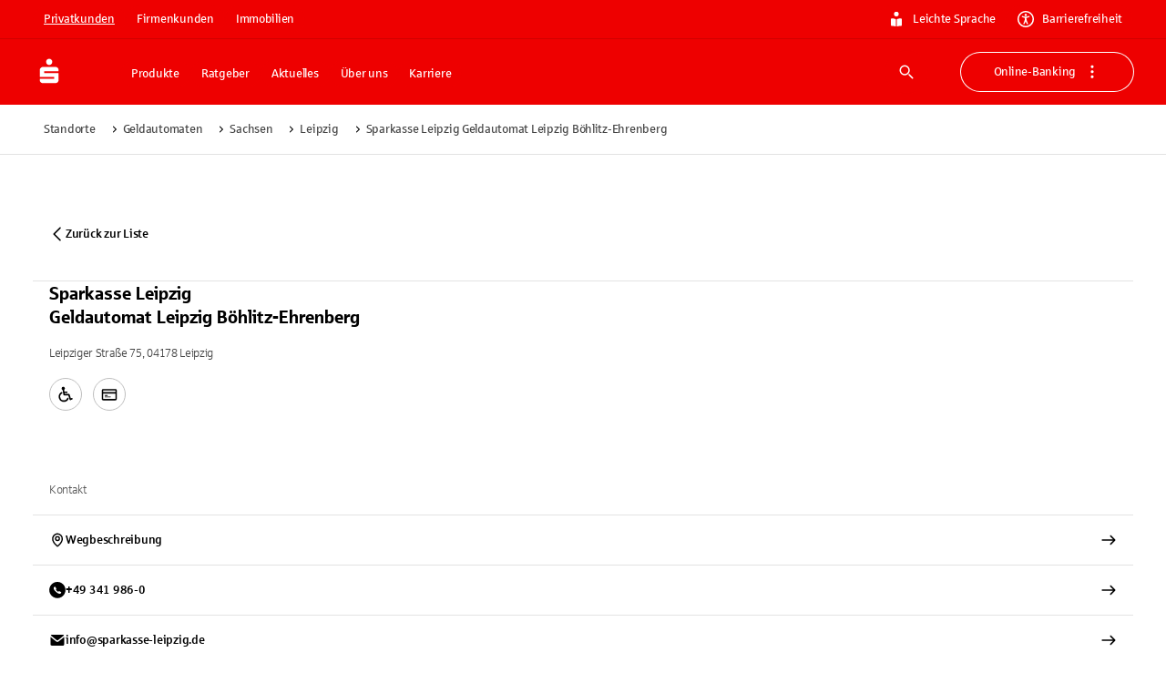

--- FILE ---
content_type: application/javascript; charset=UTF-8
request_url: https://www.sparkasse.de/_next/static/chunks/67900-2669ad2f07908799.js
body_size: 23247
content:
try{let C="undefined"!=typeof window?window:"undefined"!=typeof global?global:"undefined"!=typeof globalThis?globalThis:"undefined"!=typeof self?self:{},e=(new C.Error).stack;e&&(C._sentryDebugIds=C._sentryDebugIds||{},C._sentryDebugIds[e]="0edda60b-0b9b-4286-8db6-d51bc4bf87f5",C._sentryDebugIdIdentifier="sentry-dbid-0edda60b-0b9b-4286-8db6-d51bc4bf87f5")}catch(C){}"use strict";(self.webpackChunk_N_E=self.webpackChunk_N_E||[]).push([[768,2938,3144,6540,9364,10026,13786,16194,18554,25794,31446,33396,36154,36640,38690,39325,43522,44522,59006,60456,65102,67652,67900,69174,74874,81110,82942,85792,89272,90394,91570,99150],{768:(C,e,a)=>{a.r(e),a.d(e,{AlertCircleOutline:()=>t});var l=a(83011),i=a(65149);a(97323);let t=C=>(0,l.jsxs)(i.A,{viewBox:"0 0 24 24",...C,children:[(0,l.jsx)("path",{d:"M12 17a1 1 0 1 1 0-2 1 1 0 0 1 0 2ZM12 13a1 1 0 0 1-1-1V8a1 1 0 0 1 2 0v4a1 1 0 0 1-1 1Z"}),(0,l.jsx)("path",{d:"M12 22C6.477 22 2 17.523 2 12S6.477 2 12 2s10 4.477 10 10c-.006 5.52-4.48 9.994-9.999 10H12Zm0-18a8 8 0 1 0 8 8 8.01 8.01 0 0 0-8-8Z"})]});t.activeColor="inherit",t.muiName="AlertCircleOutline"},2938:(C,e,a)=>{a.r(e),a.d(e,{ThermalHeatPumpAirWater:()=>t});var l=a(83011),i=a(65149);a(97323);let t=C=>(0,l.jsxs)(i.A,{viewBox:"0 0 24 24",...C,children:[(0,l.jsx)("mask",{id:"prefix__a",children:(0,l.jsx)("path",{d:"M7.998 21.068a.691.691 0 0 0 1.078.014l9.679-11.753a.691.691 0 0 0-.533-1.131h-5.225l1.725-4.596a.691.691 0 0 0-.648-.935h-4.84a.691.691 0 0 0-.66.488l-2.766 8.988a.691.691 0 0 0 .66.894h3.263l-1.859 7.438a.691.691 0 0 0 .126.593Zm2.619-9.413H7.405l2.34-7.605h3.331l-1.724 4.596A.691.691 0 0 0 12 9.58h4.757l-6.8 8.256 1.33-5.324a.691.691 0 0 0-.67-.858Z"})}),(0,l.jsx)("path",{d:"M7.998 21.068a.691.691 0 0 0 1.078.014l9.679-11.753a.691.691 0 0 0-.533-1.131h-5.225l1.725-4.596a.691.691 0 0 0-.648-.935h-4.84a.691.691 0 0 0-.66.488l-2.766 8.988a.691.691 0 0 0 .66.894h3.263l-1.859 7.438a.691.691 0 0 0 .126.593Zm2.619-9.413H7.405l2.34-7.605h3.331l-1.724 4.596A.691.691 0 0 0 12 9.58h4.757l-6.8 8.256 1.33-5.324a.691.691 0 0 0-.67-.858Z"}),(0,l.jsx)("path",{d:"M8.543 21.334V22v-.666Zm-.545-.266.526-.41-.526.41Zm1.078.014.514.424-.514-.424Zm9.679-11.753-.514-.424.514.424Zm.092-.735.603-.284-.603.284Zm-.625-.396V7.53v.667Zm-5.225 0-.624-.234-.338.9h.962v-.666Zm1.725-4.596-.624-.235.624.235Zm-.08-.637.549-.38-.548.38Zm-.568-.298v.667-.667Zm-4.84 0v.667-.667Zm-.66.488.637.196-.638-.196Zm-2.766 8.988-.637-.196.637.196Zm.105.614-.537.396.537-.396Zm.556.28v-.666.666Zm3.262 0 .647.162.207-.828h-.854v.666Zm-1.859 7.438-.646-.162.646.162Zm-.467-8.82-.637-.196-.266.862h.903v-.666Zm3.212 0v-.667.667ZM9.744 4.05v-.667h-.492l-.145.47.637.197Zm3.332 0 .624.234.338-.901h-.962v.667Zm-1.724 4.596.624.235V8.88l-.624-.234Zm.079.637-.548.38.548-.38Zm.569.298v-.667h-.001v.667Zm4.757 0 .514.423.899-1.09h-1.413v.667Zm-6.8 8.256-.647-.162 1.161.586-.514-.424Zm1.33-5.324.647.162-.646-.162Zm-2.744 8.154a.025.025 0 0 1-.02-.01l-1.05.821c.257.33.652.522 1.07.522v-1.333Zm.018-.009a.025.025 0 0 1-.019.009L8.543 22c.406 0 .79-.181 1.047-.494l-1.029-.848Zm9.68-11.753L8.56 20.658l1.03.848L19.27 9.753l-1.03-.848Zm.003-.026a.025.025 0 0 1-.003.026l1.028.848c.335-.406.405-.967.18-1.443l-1.205.569Zm-.023-.014c.01 0 .019.005.023.014l1.206-.569a1.358 1.358 0 0 0-1.228-.779v1.334Zm-5.224 0h5.225V7.53h-5.225v1.334Zm1.1-5.497-1.724 4.596 1.249.468 1.724-4.596-1.249-.468Zm-.002-.024a.025.025 0 0 1 .003.023l1.248.47a1.358 1.358 0 0 0-.155-1.252l-1.096.76Zm-.02-.01c.008 0 .015.004.02.01l1.096-.76A1.358 1.358 0 0 0 14.073 2l.001 1.334Zm-4.84 0h4.839V2h-4.84v1.334Zm-.024.017a.025.025 0 0 1 .023-.017V2c-.596 0-1.123.39-1.298.96l1.275.391ZM6.445 12.34 9.211 3.35 7.936 2.96l-2.765 8.988 1.274.392Zm.004.022a.025.025 0 0 1-.004-.022l-1.274-.392c-.127.412-.05.86.205 1.206l1.073-.792Zm.02.01a.025.025 0 0 1-.02-.01l-1.073.792c.257.347.662.551 1.093.551v-1.333Zm3.262 0H6.47v1.333H9.73v-1.333ZM8.52 20.637l1.86-7.438-1.294-.323-1.86 7.437 1.294.324Zm.005.02a.025.025 0 0 1-.005-.02l-1.294-.323c-.1.405-.01.835.248 1.164l1.05-.82Zm-1.12-8.336h3.213v-1.333H7.405v1.333Zm1.703-8.467-2.34 7.605 1.275.392 2.34-7.605-1.275-.392Zm3.97-.471H9.743v1.333h3.332V3.383Zm-1.1 5.497L13.7 4.284l-1.248-.468-1.724 4.596 1.248.468Zm.002.023a.025.025 0 0 1-.003-.022l-1.248-.47c-.157.418-.1.885.155 1.252l1.096-.76Zm.02.01a.025.025 0 0 1-.02-.01l-1.096.76c.254.366.672.585 1.117.584L12 8.914Zm4.758 0H12v1.334h4.757V8.914Zm-6.286 9.348 6.8-8.257-1.029-.847-6.8 8.256 1.03.848Zm.17-5.91L9.31 17.676l1.293.323 1.331-5.323-1.293-.323Zm-.005-.02a.024.024 0 0 1 .005.021l1.293.323c.102-.406.01-.836-.247-1.165l-1.05.82Zm-.02-.01c.008 0 .016.004.02.01l1.051-.82a1.358 1.358 0 0 0-1.07-.523v1.333Z",mask:"url(#prefix__a)"})]});t.activeColor="inherit",t.muiName="ThermalHeatPumpAirWater"},3144:(C,e,a)=>{a.r(e),a.d(e,{InfoCircleInvert:()=>t});var l=a(83011),i=a(65149);a(97323);let t=C=>(0,l.jsx)(i.A,{viewBox:"0 0 24 24",...C,children:(0,l.jsx)("path",{d:"M12 2a10 10 0 1 0 0 20 10 10 0 0 0 0-20Zm1.25 6a1.25 1.25 0 1 1-2.5 0 1.25 1.25 0 0 1 2.5 0Zm-2.5 8v-4a1.25 1.25 0 0 1 2.5 0v4a1.25 1.25 0 0 1-2.5 0Z"})});t.activeColor="inherit",t.muiName="InfoCircleInvert"},6540:(C,e,a)=>{a.r(e),a.d(e,{ReloadLeft:()=>t});var l=a(83011),i=a(65149);a(97323);let t=C=>(0,l.jsx)(i.A,{viewBox:"0 0 24 24",...C,children:(0,l.jsx)("path",{d:"M18 4h2a1 1 0 0 0 0-2h-5a1 1 0 0 0-1 1v5a1 1 0 0 0 2 0V5.085c2.397 1.409 3.98 3.975 3.98 6.911a7.99 7.99 0 0 1-7.99 7.99A7.99 7.99 0 0 1 6.958 5.789l.015-.012a1 1 0 1 0-1.259-1.553l.001-.001c-2.274 1.848-3.714 4.645-3.714 7.778 0 5.523 4.477 10 10 10s10-4.477 10-10a9.983 9.983 0 0 0-3.976-7.982L18 4.001V4Z"})});t.activeColor="inherit",t.muiName="ReloadLeft"},8662:(C,e,a)=>{a.d(e,{h:()=>t});var l=a(83011),i=a(65149);a(97323);let t=C=>(0,l.jsxs)(i.A,{viewBox:"0 0 24 24",...C,children:[(0,l.jsx)("path",{opacity:.3,d:"M3.3501 7.33333H4.6501V20.3495H19.3501V7.33333H20.6501V20.9995C20.6501 21.3585 20.3591 21.6495 20.0001 21.6495H4.0001C3.64111 21.6495 3.3501 21.3585 3.3501 20.9995H4.0001C3.3501 20.9995 3.3501 20.9995 3.3501 20.9995V7.33333Z"}),(0,l.jsx)("path",{opacity:.3,d:"M9.3501 13.999C9.3501 13.64 9.64111 13.349 10.0001 13.349H14.7001C15.0591 13.349 15.3501 13.64 15.3501 13.999V20.999H14.0501V14.649H10.6501V20.999H9.3501V13.999Z"}),(0,l.jsx)("path",{d:"M11.6959 0.62586C11.8863 0.524982 12.1143 0.524982 12.3046 0.62586L18.7491 4.0409C18.8687 4.10427 18.9655 4.20339 19.0261 4.32442L21.9166 10.1022C22.0772 10.4233 21.9471 10.8137 21.6261 10.9744C21.305 11.135 20.9146 11.0049 20.754 10.6839L17.9565 5.09215L12.0003 1.93583L6.04403 5.09215L3.24659 10.6839C3.08598 11.0049 2.69551 11.135 2.37446 10.9744C2.05341 10.8137 1.92335 10.4233 2.08397 10.1022L4.9745 4.32442C5.03505 4.20339 5.13187 4.10427 5.25146 4.0409L11.6959 0.62586Z"})]});t.activeColor="inherit",t.muiName="MansardRoof"},9364:(C,e,a)=>{a.r(e),a.d(e,{Storey_1:()=>t});var l=a(83011),i=a(65149);a(97323);let t=C=>(0,l.jsxs)(i.A,{viewBox:"0 0 24 24",...C,children:[(0,l.jsx)("path",{opacity:.3,d:"M11.63 8.112a.667.667 0 0 1 .74 0l6 4a.667.667 0 0 1-.37 1.221H6a.667.667 0 0 1-.37-1.221l6-4ZM8.204 12h7.596L12 9.468 8.203 12Z"}),(0,l.jsx)("path",{d:"M5.334 12.667c0-.368.298-.667.667-.667h12c.368 0 .666.299.666.667V22a.667.667 0 0 1-.666.667H6A.667.667 0 0 1 5.334 22v-9.333Zm1.333.666v8h10.667v-8H6.667Z"})]});t.activeColor="inherit",t.muiName="Storey_1"},10026:(C,e,a)=>{a.r(e),a.d(e,{AddCircleOutline:()=>t});var l=a(83011),i=a(65149);a(97323);let t=C=>(0,l.jsxs)(i.A,{viewBox:"0 0 24 24",...C,children:[(0,l.jsx)("path",{d:"M12 22a10 10 0 1 1 10-10 10.011 10.011 0 0 1-10 10Zm0-18a8 8 0 1 0 8 8 8.009 8.009 0 0 0-8-8Z"}),(0,l.jsx)("path",{d:"M13 11V8.464a1 1 0 0 0-2 0V11H8.464a1 1 0 1 0 0 2H11v2.536a1 1 0 0 0 2 0V13h2.536a1 1 0 0 0 0-2H13Z"})]});t.activeColor="inherit",t.muiName="AddCircleOutline"},13786:(C,e,a)=>{a.r(e),a.d(e,{PointedRoof:()=>t});var l=a(83011),i=a(65149);a(97323);let t=C=>(0,l.jsxs)(i.A,{viewBox:"0 0 24 24",...C,children:[(0,l.jsx)("path",{opacity:.3,fillRule:"evenodd",clipRule:"evenodd",d:"M2.66602 8.66667V21.3333C2.66602 21.7015 2.96449 22 3.33268 22H9.65173L9.66667 22.0002H14.3333L14.3483 22H20.666C21.0342 22 21.3327 21.7015 21.3327 21.3333V8.66667H19.9993V20.6667H15V14.0002C15 13.632 14.7015 13.3335 14.3333 13.3335H9.66667C9.29848 13.3335 9 13.632 9 14.0002V20.6667H3.99935V8.66667H2.66602ZM10.3333 20.6667H13.6667V14.6668H10.3333V20.6667Z"}),(0,l.jsx)("path",{fillRule:"evenodd",clipRule:"evenodd",d:"M11.5806 0.503217C11.8227 0.298936 12.1768 0.298936 12.4189 0.503217L23.0856 9.50322C23.36 9.73472 23.3947 10.1448 23.1632 10.4192C22.9317 10.6935 22.5217 10.7283 22.2473 10.4968L11.9998 1.85047L1.75229 10.4968C1.47792 10.7283 1.06783 10.6935 0.83633 10.4192C0.604831 10.1448 0.639584 9.73472 0.913953 9.50322L11.5806 0.503217Z"})]});t.activeColor="inherit",t.muiName="PointedRoof"},15434:(C,e,a)=>{a.d(e,{w:()=>t});var l=a(83011),i=a(65149);a(97323);let t=C=>(0,l.jsxs)(i.A,{viewBox:"0 0 24 24",...C,children:[(0,l.jsx)("path",{opacity:.3,fillRule:"evenodd",clipRule:"evenodd",d:"M2.6665 10.0005V21.3331C2.6665 21.7013 2.96498 21.9998 3.33317 21.9998H9.65222L9.66715 21.9999H14.3338L14.3488 21.9998H20.6665C21.0347 21.9998 21.3332 21.7013 21.3332 21.3331V10.0005H19.9998V20.6664H15.0005V13.9999C15.0005 13.6317 14.702 13.3333 14.3338 13.3333H9.66715C9.29896 13.3333 9.00049 13.6317 9.00049 13.9999V20.6664H3.99984V10.0005H2.6665ZM10.3338 20.6664H13.6672V14.6666H10.3338V20.6664Z"}),(0,l.jsx)("path",{d:"M11.6375 3.63025C11.8324 3.52319 12.0685 3.52319 12.2634 3.63025L22.9588 9.50515C23.2189 9.64803 23.3492 9.94894 23.2755 10.2364C23.2017 10.5239 22.9426 10.7249 22.6459 10.7249H1.25504C0.958272 10.7249 0.699186 10.5239 0.625434 10.2364C0.551681 9.94894 0.681992 9.64803 0.942104 9.50515L11.6375 3.63025ZM3.78849 9.42486H20.1124L11.9505 4.94156L3.78849 9.42486Z"})]});t.activeColor="inherit",t.muiName="HipRoof"},16194:(C,e,a)=>{a.r(e),a.d(e,{FlatRoof:()=>t});var l=a(83011),i=a(65149);a(97323);let t=C=>(0,l.jsxs)(i.A,{viewBox:"0 0 24 24",...C,children:[(0,l.jsx)("path",{opacity:.3,d:"M2.666 6.667c0-.369.298-.667.667-.667h17.333c.368 0 .667.298.667.667v14.666a.667.667 0 0 1-.667.667H3.333a.667.667 0 0 1-.667-.667V6.667Zm1.333.666v13.334h16V7.333H4Z"}),(0,l.jsx)("path",{opacity:.3,d:"M9 14c0-.368.298-.666.667-.666h4.666c.368 0 .667.298.667.666v7.334a.667.667 0 0 1-.667.666H9.667A.667.667 0 0 1 9 21.334V14Zm1.333.667v6h3.334v-6h-3.334Z"}),(0,l.jsx)("path",{d:"M.666 6.667c0-.369.298-.667.667-.667h21.333a.667.667 0 1 1 0 1.333H1.333a.667.667 0 0 1-.667-.666Z"})]});t.activeColor="inherit",t.muiName="FlatRoof"},17730:(C,e,a)=>{a.d(e,{e:()=>t});var l=a(83011),i=a(65149);a(97323);let t=C=>(0,l.jsxs)(i.A,{viewBox:"0 0 24 24",...C,children:[(0,l.jsx)("path",{opacity:.3,fillRule:"evenodd",clipRule:"evenodd",d:"M2.6665 10.0001V21.3328C2.6665 21.701 2.96498 21.9995 3.33317 21.9995H9.65222L9.66715 21.9996H14.3338L14.3488 21.9995H20.6665C21.0347 21.9995 21.3332 21.701 21.3332 21.3328V10.0001H19.9998V20.6661H15.0005V13.9996C15.0005 13.6314 14.702 13.333 14.3338 13.333H9.66715C9.29896 13.333 9.00049 13.6314 9.00049 13.9996V20.6661H3.99984V10.0001H2.6665ZM10.3338 20.6661H13.6672V14.6663H10.3338V20.6661Z"}),(0,l.jsx)("path",{fillRule:"evenodd",clipRule:"evenodd",d:"M12.3436 3.07095C12.1333 2.9401 11.867 2.9401 11.6567 3.07095L1.65671 9.29428C1.41033 9.44762 1.29543 9.7457 1.37517 10.0247C1.45491 10.3038 1.70995 10.4961 2.00015 10.4961H22.0002C22.2904 10.4961 22.5454 10.3038 22.6251 10.0247C22.7049 9.7457 22.59 9.44762 22.3436 9.29428L12.3436 3.07095ZM7.9093 9.19614H4.27481L10.3082 5.44137L7.9093 9.19614ZM9.45197 9.19614H14.5479L11.9999 5.20804L9.45197 9.19614ZM16.0905 9.19614H19.7255L13.6914 5.44089L16.0905 9.19614Z"})]});t.activeColor="inherit",t.muiName="TentRoof"},18554:(C,e,a)=>{a.r(e),a.d(e,{SparkasseLogo:()=>t});var l=a(83011),i=a(65149);a(97323);let t=C=>(0,l.jsx)(i.A,{viewBox:"0 0 24 24",...C,children:(0,l.jsx)("path",{d:"M10.399 3.03A2.183 2.183 0 0 1 12 2.363c.623 0 1.156.223 1.601.667.445.445.667.979.667 1.601 0 .623-.222 1.162-.667 1.617A2.162 2.162 0 0 1 12 6.932a2.152 2.152 0 0 1-1.601-.684 2.24 2.24 0 0 1-.667-1.617c0-.621.222-1.155.667-1.6ZM5.098 17.002h10.537v-1.367H5.098v-5.068c0-.556.239-1.073.717-1.55.478-.479 1.017-.718 1.617-.718h9.137c.578 0 1.112.223 1.601.667.49.445.734.979.734 1.601v.9H8.367v1.367h10.537v5.102c0 .6-.228 1.128-.684 1.584a2.25 2.25 0 0 1-1.651.684H7.432c-.645 0-1.195-.205-1.651-.617-.456-.411-.684-.961-.684-1.65v-.935h.001Z"})});t.activeColor="inherit",t.muiName="SparkasseLogo"},24266:(C,e,a)=>{a.d(e,{Q:()=>t});var l=a(83011),i=a(65149);a(97323);let t=C=>(0,l.jsxs)(i.A,{viewBox:"0 0 24 24",...C,children:[(0,l.jsx)("path",{fill:"transparent",d:"M0 0h24v24H0z"}),(0,l.jsx)("path",{d:"M8.121 2.5a1 1 0 0 1 1-1h12.5c.55 0 1 .45 1 1V15a1 1 0 1 1-2 0V3.5h-11.5a1 1 0 0 1-1-1ZM.793 4.262c-.39.39-.39 1.027 0 1.418.39.386 1.023.386 1.414 0l.262-.266v15.238c0 .551.449 1 1 1h15.687l-.261.262a1 1 0 1 0 1.414 1.414l1.968-1.969a1 1 0 0 0 0-1.414l-1.968-1.972a1 1 0 1 0-1.414 1.414l.261.265H4.47V5.414l.265.266c.391.386 1.024.386 1.414 0 .391-.39.391-1.028 0-1.418L4.18 2.293a1.004 1.004 0 0 0-1.418 0Zm0 0"}),(0,l.jsx)("path",{d:"M15.457 10.922v.984h4.035v-1.054h-2.219c.465-.368.707-.559.727-.579.16-.132.344-.289.555-.472.21-.184.386-.399.535-.645.148-.246.223-.515.223-.808 0-.973-.63-1.461-1.891-1.461-.18 0-.371.015-.582.05-.203.032-.39.075-.563.13a5.308 5.308 0 0 0-.504.19v1.134c.032-.02.114-.067.247-.141.136-.074.304-.145.511-.207.207-.066.41-.102.61-.102.285 0 .484.051.597.145.117.09.176.215.176.371 0 .121-.039.25-.121.395a1.704 1.704 0 0 1-.246.328 44.27 44.27 0 0 1-.606.53c-.12.102-.28.24-.484.411-.2.168-.371.309-.52.418-.14.11-.3.238-.48.383ZM6.64 9.492V15.2h1.544v-3.281c0-.164.023-.32.07-.469a1.2 1.2 0 0 1 .203-.398.982.982 0 0 1 .313-.27.794.794 0 0 1 .402-.105c.258 0 .45.074.562.219.118.148.176.382.176.703v3.601h1.543v-3.281c0-.164.024-.32.07-.469.047-.152.118-.285.204-.398a.982.982 0 0 1 .312-.27.804.804 0 0 1 .402-.105c.262 0 .45.074.567.219.113.148.172.382.172.703v3.601h1.543v-3.941c0-.297-.047-.59-.141-.883a1.37 1.37 0 0 0-.562-.715c-.278-.187-.641-.285-1.086-.285-.2 0-.407.027-.618.082a1.829 1.829 0 0 0-.59.285 2.41 2.41 0 0 0-.488.488 1.367 1.367 0 0 0-.578-.636c-.254-.145-.578-.219-.973-.219-.363 0-.671.074-.93.219a1.77 1.77 0 0 0-.616.554l-.047-.656Zm0 0"})]});t.activeColor="inherit",t.muiName="SquareMeters"},25794:(C,e,a)=>{a.r(e),a.d(e,{ChevronDown:()=>t});var l=a(83011),i=a(65149);a(97323);let t=C=>(0,l.jsx)(i.A,{viewBox:"0 0 24 24",...C,children:(0,l.jsx)("path",{d:"M1.927 6.97v.002c0 .284.115.54.3.727l9.009 9a1.027 1.027 0 0 0 1.456 0l9.008-9a1.03 1.03 0 0 0-1.456-1.456l-8.28 8.273-8.28-8.273a1.028 1.028 0 0 0-1.756.726l-.001.002Z"})});t.activeColor="inherit",t.muiName="ChevronDown"},31446:(C,e,a)=>{a.r(e),a.d(e,{CheckCircleInverted:()=>t});var l=a(83011),i=a(65149);a(97323);let t=C=>(0,l.jsx)(i.A,{viewBox:"0 0 24 24",...C,children:(0,l.jsx)("path",{fillRule:"evenodd",clipRule:"evenodd",d:"M12 23.5C18.3513 23.5 23.5 18.3513 23.5 12C23.5 5.64873 18.3513 0.5 12 0.5C5.64873 0.5 0.5 5.64873 0.5 12C0.5 18.3513 5.64873 23.5 12 23.5ZM18.5646 9.07004C19.0636 8.57103 19.0636 7.76199 18.5646 7.26299C18.0656 6.76398 17.2565 6.76398 16.7575 7.26299L9.96303 14.0575L7.78734 11.8818C7.28833 11.3828 6.47929 11.3828 5.98029 11.8818C5.48128 12.3808 5.48128 13.1899 5.98029 13.6889L9.0595 16.7681C9.29913 17.0077 9.62414 17.1423 9.96303 17.1423C10.3019 17.1423 10.6269 17.0077 10.8666 16.7681L18.5646 9.07004Z"})});t.activeColor="inherit",t.muiName="CheckCircleInverted"},33396:(C,e,a)=>{a.r(e),a.d(e,{FreeStanding:()=>t});var l=a(83011),i=a(65149);a(97323);let t=C=>(0,l.jsx)(i.A,{viewBox:"0 0 24 24",...C,children:(0,l.jsx)("path",{d:"M11.747 5.856a.444.444 0 0 1 .504 0l7.11 4.889a.445.445 0 0 1-.503.732l-.637-.438v7.183a.444.444 0 0 1-.444.445H6.22a.444.444 0 0 1-.444-.445V11.04l-.637.438a.444.444 0 1 1-.504-.732l7.11-4.888.001-.001Zm-5.081 4.6v7.322h3.11v-4.445c0-.245.2-.444.445-.444h3.556c.245 0 .444.199.444.444v4.445h3.111v-7.323L12 6.763l-5.333 3.692Zm6.666 7.322v-4h-2.666v4h2.666Z"})});t.activeColor="inherit",t.muiName="FreeStanding"},36154:(C,e,a)=>{a.r(e),a.d(e,{Check:()=>t});var l=a(83011),i=a(65149);a(97323);let t=C=>(0,l.jsx)(i.A,{viewBox:"0 0 24 24",...C,children:(0,l.jsx)("path",{fillRule:"evenodd",d:"M21.17 4.506c.979.771 1.111 2.147.295 3.073L11.21 19.215a2.354 2.354 0 0 1-1.608.78 2.392 2.392 0 0 1-1.709-.555l-5.128-4.364c-.947-.806-1.024-2.185-.172-3.081.853-.896 2.312-.968 3.26-.162l3.346 2.847 8.721-9.895c.816-.926 2.271-1.05 3.25-.28Z",clipRule:"evenodd"})});t.activeColor="inherit",t.muiName="Check"},36640:(C,e,a)=>{a.r(e),a.d(e,{NaturalGas:()=>t});var l=a(83011),i=a(65149);a(97323);let t=C=>(0,l.jsxs)(i.A,{viewBox:"0 0 24 24",...C,children:[(0,l.jsx)("path",{opacity:0,d:"M20.442 15.1163C20.442 19.3434 17.2626 21.4999 14.8307 21.8239C14.402 21.9573 14.1203 21.4575 14.3767 21.0891C15.2514 19.832 17 17.8042 17 15.9999C17 14.0619 15.6291 11.8837 14.3535 10.4725C14.0619 10.1498 13.5533 10.3634 13.5374 10.798C13.4846 12.2378 13.2574 14.1643 12.2777 15.6741C12.12 15.9171 11.7852 15.9372 11.6055 15.71C11.3359 15.369 10.5 13.9999 10 14.4999C9.5 14.9999 9 16.1374 9 17.4999C9 18.4829 9.72266 20.1418 10.2055 21.0891C10.4248 21.5193 10.018 22.0658 9.60009 21.8239C7.5 21.0891 5 18.2033 5 15.1163C5 10.4725 10.5373 8.4317 11 3.49995C11.258 2.85433 11.5159 2.61902 12.0689 3.04033C15.4184 5.59187 20.442 10.5241 20.442 15.1163Z",strokeWidth:"1.3"}),(0,l.jsx)("path",{fillRule:"evenodd",clipRule:"evenodd",d:"M11.6368 3.65992C11.3597 6.24355 9.80281 8.08492 8.42562 9.71373C8.39117 9.75447 8.35684 9.79507 8.32265 9.83555C6.85684 11.5707 5.64961 13.0669 5.64961 15.1163C5.64961 16.4874 6.20777 17.8483 7.03459 18.9655C7.76154 19.9477 8.65655 20.6884 9.46931 21.0688C9.25328 20.6229 9.01281 20.0808 8.81117 19.532C8.5664 18.8658 8.34961 18.1136 8.34961 17.4999C8.34961 16.0093 8.88994 14.6903 9.53999 14.0403C9.69266 13.8876 9.88743 13.7812 10.1129 13.7504C10.3288 13.7208 10.5219 13.7673 10.6723 13.8296C10.9554 13.9469 11.1921 14.1645 11.3608 14.3427C11.5535 14.5463 11.7603 14.8191 11.9102 15.0244C12.6419 13.7149 12.8392 12.0905 12.8874 10.7742M11.6368 3.65992C11.6526 3.6231 11.6674 3.59073 11.6812 3.56236C13.3251 4.81537 15.3713 6.64686 17.0005 8.71524C18.6454 10.8035 19.7916 13.0406 19.7916 15.1163C19.7916 18.707 17.2767 20.6366 15.1646 21.1048C15.2264 21.0201 15.2915 20.9314 15.3592 20.8394C15.7346 20.3286 16.1872 19.7127 16.5698 19.0899C17.1298 18.1784 17.6496 17.0905 17.6496 15.9999C17.6496 14.8869 17.2594 13.7515 16.7311 12.7381C16.1993 11.7182 15.5038 10.7761 14.8353 10.0366C14.4929 9.65778 13.9967 9.58641 13.5967 9.74916C13.2047 9.90866 12.9052 10.2902 12.8874 10.7742M12.4624 2.52323C12.1379 2.27599 11.642 2.02176 11.1218 2.2942C10.9021 2.40927 10.7539 2.58655 10.6528 2.74215C10.55 2.90015 10.4671 3.08073 10.396 3.25873L10.3612 3.34582L10.3525 3.4392C10.1436 5.66557 8.8003 7.25567 7.33826 8.98633L7.32594 9.00092C5.90838 10.6789 4.34961 12.5241 4.34961 15.1163C4.34961 16.8321 5.04145 18.4576 5.98965 19.7388C6.92058 20.9967 8.14856 21.9897 9.33708 22.4203C9.56671 22.5347 9.82016 22.5634 10.0626 22.5013C10.3162 22.4364 10.5151 22.284 10.6514 22.1115C10.9165 21.7759 11.0223 21.2611 10.7842 20.7939C10.5513 20.3368 10.2613 19.7094 10.0314 19.0837C9.79415 18.4379 9.64961 17.8691 9.64961 17.4999C9.64961 16.4322 9.99342 15.573 10.3127 15.1338C10.3447 15.1629 10.3795 15.1971 10.4167 15.2364C10.604 15.4343 10.7498 15.6386 10.885 15.828C10.9565 15.9283 11.0251 16.0244 11.0953 16.1131C11.5589 16.6993 12.4297 16.6332 12.8225 16.0279C13.8022 14.5182 14.0825 12.6696 14.1663 11.2478C14.677 11.8572 15.1821 12.5792 15.5783 13.3391C16.0544 14.2522 16.3496 15.1748 16.3496 15.9999C16.3496 16.7136 15.9952 17.5417 15.4621 18.4094C15.1063 18.9888 14.7193 19.5144 14.3605 20.0019C14.1781 20.2497 14.0029 20.4877 13.8428 20.7177C13.566 21.1155 13.5679 21.6081 13.788 21.9774C14.0117 22.3527 14.4614 22.5888 14.9618 22.4619C17.6372 22.084 21.0916 19.7119 21.0916 15.1163C21.0916 12.5998 19.726 10.0746 18.0218 7.91085C16.3039 5.72992 14.1669 3.82164 12.4624 2.52323Z"})]});t.activeColor="inherit",t.muiName="NaturalGas"},38690:(C,e,a)=>{a.r(e),a.d(e,{Pen:()=>t});var l=a(83011),i=a(65149);a(97323);let t=C=>(0,l.jsx)(i.A,{viewBox:"0 0 24 24",...C,children:(0,l.jsx)("path",{d:"M21 21.341h-9a1 1 0 0 1 0-2h9a1 1 0 0 1 0 2ZM3 21.34a1 1 0 0 1-.968-1.247l-.001.007 1-4c.047-.183.139-.34.263-.464l12.5-12.5a3.12 3.12 0 1 1 4.414 4.414l-12.5 12.5a.995.995 0 0 1-.458.26l-.007.003-4 1a.97.97 0 0 1-.235.028H3Zm1.9-4.488-.529 2.114 2.114-.528 12.305-12.3a1.122 1.122 0 0 0 0-1.586 1.147 1.147 0 0 0-1.586 0L4.9 16.853Z"})});t.activeColor="inherit",t.muiName="Pen"},43522:(C,e,a)=>{a.r(e),a.d(e,{RowCenter:()=>t});var l=a(83011),i=a(65149);a(97323);let t=C=>(0,l.jsxs)(i.A,{viewBox:"0 0 24 24",...C,children:[(0,l.jsxs)("g",{opacity:.3,children:[(0,l.jsx)("path",{fillRule:"evenodd",clipRule:"evenodd",d:"M17.388 18.6664H15.3889C15.1434 18.6664 14.9445 18.4674 14.9445 18.222V10.222C14.9445 10.087 15.0058 9.95926 15.1113 9.87491L18.4377 7.21376C18.4843 7.17485 18.5375 7.14675 18.5936 7.12983C18.7289 7.08908 18.8812 7.11333 18.9999 7.20825L23.4443 10.7638C23.636 10.9171 23.6671 11.1968 23.5137 11.3885C23.3604 11.5802 23.0807 11.6112 22.889 11.4579L22.5 11.1467V18.222C22.5 18.4674 22.301 18.6664 22.0556 18.6664H20.0565C20.0562 18.6664 20.0559 18.6664 20.0556 18.6664H17.3889C17.3886 18.6664 17.3883 18.6664 17.388 18.6664ZM15.8334 10.4356L18.7222 8.12447L21.6111 10.4356V17.7775H20.5V13.7775C20.5 13.5321 20.301 13.3331 20.0556 13.3331H17.3889C17.1434 13.3331 16.9445 13.5321 16.9445 13.7775V17.7775H15.8334V10.4356ZM17.8334 17.7775H19.6111V14.222H17.8334V17.7775Z"}),(0,l.jsx)("path",{fillRule:"evenodd",clipRule:"evenodd",d:"M5.67343 7.21375L8.99988 9.87491C9.10531 9.95926 9.16668 10.087 9.16668 10.222V18.222C9.16668 18.4674 8.9677 18.6664 8.72224 18.6664H2.05557C1.81011 18.6664 1.61113 18.4674 1.61113 18.222V11.1467L1.2221 11.4579C1.03043 11.6112 0.750746 11.5802 0.597408 11.3885C0.44407 11.1968 0.475147 10.9171 0.666819 10.7638L5.11126 7.20825C5.20126 7.13625 5.31065 7.10491 5.41726 7.11176C5.45111 7.11392 5.48477 7.11994 5.51753 7.12983C5.57366 7.14675 5.62683 7.17485 5.67343 7.21375ZM8.27779 17.7775H7.16668V13.7775C7.16668 13.5321 6.9677 13.3331 6.72224 13.3331H4.05557C3.81011 13.3331 3.61113 13.5321 3.61113 13.7775V17.7775H2.50002V10.4356L5.38891 8.12447L8.27779 10.4356V17.7775ZM6.27779 14.222V17.7775H4.50002V14.222H6.27779Z"})]}),(0,l.jsx)("path",{fillRule:"evenodd",clipRule:"evenodd",d:"M11.7794 7.20872C11.9418 7.07886 12.1724 7.07886 12.3347 7.20872L15.668 9.87539C15.7735 9.95973 15.8349 10.0874 15.8349 10.2224V18.2224C15.8349 18.4679 15.6359 18.6669 15.3904 18.6669H13.3904H10.7237H8.72374C8.47828 18.6669 8.2793 18.4679 8.2793 18.2224V10.2224C8.2793 10.0874 8.34067 9.95973 8.4461 9.87539L11.7794 7.20872ZM11.1682 17.778H12.946V14.2224H11.1682V17.778ZM13.8349 17.778V13.778C13.8349 13.5325 13.6359 13.3336 13.3904 13.3336H10.7237C10.4783 13.3336 10.2793 13.5325 10.2793 13.778V17.778H9.16819V10.4361L12.0571 8.12494L14.946 10.4361V17.778H13.8349Z"})]});t.activeColor="inherit",t.muiName="RowCenter"},44522:(C,e,a)=>{a.r(e),a.d(e,{OvenWoodPellets:()=>t});var l=a(83011),i=a(65149);a(97323);let t=C=>(0,l.jsx)(i.A,{viewBox:"0 0 24 24",...C,children:(0,l.jsx)("path",{fillRule:"evenodd",clipRule:"evenodd",d:"M4.79883 7.91338C4.79883 7.12807 4.93691 6.34172 5.33365 5.73565C5.75307 5.09496 6.42514 4.71338 7.33216 4.71338C8.23918 4.71338 8.91126 5.09496 9.33067 5.73565C9.47406 5.95469 9.58366 6.19728 9.66517 6.45486C9.74668 6.19728 9.85628 5.95469 9.99967 5.73565C10.4191 5.09496 11.0912 4.71338 11.9982 4.71338C12.9052 4.71338 13.5773 5.09496 13.9967 5.73565C14.1489 5.96812 14.263 6.22711 14.3459 6.50239C14.4259 6.25945 14.5316 6.03041 14.6676 5.82256C15.087 5.18188 15.7591 4.80029 16.6661 4.80029C17.5732 4.80029 18.2452 5.18188 18.6647 5.82256C19.0614 6.42863 19.1995 7.21498 19.1995 8.00029L19.1995 15.8301C19.2863 16.0932 19.3333 16.3745 19.3333 16.6667C19.3333 18.1394 18.1394 19.3333 16.6667 19.3333C15.6442 19.3333 14.7561 18.7578 14.3086 17.9131C13.8475 18.7102 12.9857 19.2464 11.9987 19.2464C10.9949 19.2464 10.1207 18.6918 9.66569 17.8723C9.21069 18.6918 8.33645 19.2464 7.33268 19.2464C5.85992 19.2464 4.66602 18.0525 4.66602 16.5798C4.66602 16.2887 4.71264 16.0086 4.79883 15.7464V7.91338ZM5.86549 7.91338C5.86549 7.22593 5.99104 6.67895 6.2261 6.31987C6.4385 5.99542 6.76642 5.78005 7.33216 5.78005C7.8979 5.78005 8.22582 5.99542 8.43822 6.31987C8.67329 6.67895 8.79883 7.22593 8.79883 7.91338V14.3519C8.37816 14.0745 7.87428 13.9131 7.33268 13.9131C6.79064 13.9131 6.28637 14.0748 5.86549 14.3526V7.91338ZM8.79883 16.5799V16.5403C8.77791 15.7485 8.1295 15.1131 7.33268 15.1131C6.52266 15.1131 5.86602 15.7697 5.86602 16.5798C5.86602 17.3898 6.52266 18.0464 7.33268 18.0464C8.13586 18.0464 8.78826 17.4008 8.79921 16.6002C8.79896 16.5935 8.79883 16.5867 8.79883 16.5799ZM10.5315 7.91338C10.5315 7.22593 10.6571 6.67895 10.8921 6.31987C11.1045 5.99542 11.4324 5.78005 11.9982 5.78005C12.5639 5.78005 12.8918 5.99542 13.1042 6.31987C13.3393 6.67895 13.4648 7.22593 13.4648 7.91338V14.3519C13.0442 14.0745 12.5403 13.9131 11.9987 13.9131C11.4567 13.9131 10.9524 14.0748 10.5315 14.3526V7.91338ZM13.4648 16.5799V16.5403C13.4439 15.7485 12.7955 15.1131 11.9987 15.1131C11.1887 15.1131 10.532 15.7697 10.532 16.5798C10.532 17.3898 11.1887 18.0464 11.9987 18.0464C12.8019 18.0464 13.4543 17.4008 13.4652 16.6002C13.465 16.5935 13.4648 16.5867 13.4648 16.5799ZM15.5601 6.40679C15.325 6.76586 15.1995 7.31284 15.1995 8.00029V14.4396C15.6204 14.1617 16.1246 14 16.6667 14C17.2083 14 17.7121 14.1615 18.1328 14.4389V8.00029C18.1328 7.31284 18.0073 6.76586 17.7722 6.40679C17.5598 6.08233 17.2319 5.86696 16.6661 5.86696C16.1004 5.86696 15.7725 6.08233 15.5601 6.40679ZM18.1328 16.6272V16.6668C18.1328 16.6697 18.1328 16.6726 18.1329 16.6755C18.1329 16.6794 18.133 16.6833 18.1332 16.6871C18.1222 17.4877 17.4698 18.1333 16.6667 18.1333C15.8566 18.1333 15.2 17.4767 15.2 16.6667C15.2 15.8566 15.8566 15.2 16.6667 15.2C17.4635 15.2 18.1119 15.8354 18.1328 16.6272Z"})});t.activeColor="inherit",t.muiName="OvenWoodPellets"},59006:(C,e,a)=>{a.r(e),a.d(e,{Checked:()=>t});var l=a(83011),i=a(65149);a(97323);let t=C=>(0,l.jsx)(i.A,{viewBox:"0 0 24 24",...C,children:(0,l.jsx)("path",{d:"M8.652 19a.986.986 0 0 1-.717-.309l-5.652-5.934a1.025 1.025 0 0 1-.282-.709c0-.286.116-.544.304-.731a.983.983 0 0 1 1.413.021l4.935 5.18 11.63-12.209A.982.982 0 0 1 21.001 4a.98.98 0 0 1 .696.288 1.027 1.027 0 0 1 .021 1.44L9.37 18.691a.988.988 0 0 1-.718.309Z"})});t.activeColor="inherit",t.muiName="Checked"},60456:(C,e,a)=>{a.r(e),a.d(e,{CheckCircleOutline:()=>t});var l=a(83011),i=a(65149);a(97323);let t=C=>(0,l.jsxs)(i.A,{viewBox:"0 0 24 24",...C,children:[(0,l.jsx)("path",{d:"M11.7803 3.44466H11.7799C7.17785 3.44466 3.44661 7.1759 3.44661 11.778C3.44661 16.3801 7.17785 20.1113 11.7799 20.1113C16.382 20.1113 20.1133 16.3801 20.1133 11.778V11.7776C20.1081 7.17782 16.3801 3.44987 11.7803 3.44466ZM11.7799 21.4447C6.44104 21.4447 2.11328 17.1169 2.11328 11.778C2.11328 6.43909 6.44104 2.11133 11.7799 2.11133C17.1187 2.11133 21.4464 6.43889 21.4466 11.7776C21.4408 17.1138 17.1158 21.4389 11.7806 21.4447H11.7799Z"}),(0,l.jsx)("path",{d:"M10.5248 13.6536L15.3498 8.82852C15.4548 8.72785 15.5963 8.6665 15.7528 8.6665C16.074 8.6665 16.3348 8.92735 16.3348 9.24855C16.3348 9.40501 16.2735 9.54654 16.1728 9.65147L10.9363 14.888C10.8305 14.9937 10.6854 15.0586 10.5248 15.0586C10.3642 15.0586 10.219 14.9937 10.1133 14.888L7.496 12.2707C7.39533 12.1658 7.33398 12.0242 7.33398 11.8678C7.33398 11.5466 7.59483 11.2857 7.91603 11.2857C8.07249 11.2857 8.21403 11.3471 8.31896 11.4477L10.5248 13.6536Z"}),(0,l.jsx)("path",{d:"M15.3498 8.82852L15.2344 8.70822L15.232 8.71066L15.3498 8.82852ZM10.5248 13.6536L10.4069 13.7714L10.5248 13.8893L10.6426 13.7714L10.5248 13.6536ZM16.1728 9.65147L16.2907 9.76934L16.2931 9.76685L16.1728 9.65147ZM10.9363 14.888L10.8184 14.7702L10.8184 14.7702L10.9363 14.888ZM10.1133 14.888L10.2312 14.7702L10.2312 14.7702L10.1133 14.888ZM7.496 12.2707L7.3757 12.3861L7.37815 12.3885L7.496 12.2707ZM8.31896 11.4477L8.43683 11.3299L8.43434 11.3275L8.31896 11.4477ZM15.232 8.71066L10.4069 13.5357L10.6426 13.7714L15.4677 8.94637L15.232 8.71066ZM15.7528 8.49984C15.5516 8.49984 15.3692 8.57897 15.2345 8.70825L15.4652 8.94878C15.5403 8.87673 15.641 8.83317 15.7528 8.83317V8.49984ZM16.5015 9.24855C16.5015 8.8353 16.166 8.49984 15.7528 8.49984V8.83317C15.9819 8.83317 16.1681 9.01939 16.1681 9.24855H16.5015ZM16.2931 9.76685C16.4223 9.6321 16.5015 9.44966 16.5015 9.24855H16.1681C16.1681 9.36035 16.1246 9.46098 16.0525 9.53608L16.2931 9.76685ZM11.0541 15.0059L16.2907 9.76932L16.0549 9.53361L10.8184 14.7702L11.0541 15.0059ZM10.5248 15.2252C10.7314 15.2252 10.9184 15.1416 11.0541 15.0059L10.8184 14.7702C10.7427 14.8459 10.6394 14.8919 10.5248 14.8919V15.2252ZM9.99545 15.0059C10.1312 15.1416 10.3182 15.2252 10.5248 15.2252V14.8919C10.4101 14.8919 10.3069 14.8459 10.2312 14.7702L9.99545 15.0059ZM7.37815 12.3885L9.99545 15.0059L10.2312 14.7702L7.61385 12.1528L7.37815 12.3885ZM7.16732 11.8678C7.16732 12.0689 7.24645 12.2513 7.37573 12.3861L7.61626 12.1553C7.54421 12.0802 7.50065 11.9796 7.50065 11.8678H7.16732ZM7.91603 11.1191C7.50278 11.1191 7.16732 11.4545 7.16732 11.8678H7.50065C7.50065 11.6386 7.68687 11.4524 7.91603 11.4524V11.1191ZM8.43434 11.3275C8.2996 11.1982 8.11715 11.1191 7.91603 11.1191V11.4524C8.02783 11.4524 8.12847 11.496 8.20357 11.568L8.43434 11.3275ZM10.6426 13.5357L8.43681 11.3299L8.20111 11.5656L10.4069 13.7714L10.6426 13.5357Z"})]});t.activeColor="inherit",t.muiName="CheckCircleOutline"},61706:(C,e,a)=>{a.r(e),a.d(e,{OvenWoodChips:()=>t});var l=a(83011),i=a(65149);a(97323);let t=C=>(0,l.jsx)(i.A,{viewBox:"0 0 24 24",...C,children:(0,l.jsx)("path",{fillRule:"evenodd",clipRule:"evenodd",d:"M3.89263 6.164C3.5857 6.70113 3.375 7.48697 3.375 8.39062C3.375 9.29428 3.5857 10.0801 3.89263 10.6172C4.21017 11.1729 4.54884 11.3438 4.78125 11.3438C5.01366 11.3438 5.35233 11.1729 5.66987 10.6172C5.9768 10.0801 6.1875 9.29428 6.1875 8.39062C6.1875 7.48697 5.9768 6.70113 5.66987 6.164C5.35233 5.60831 5.01366 5.4375 4.78125 5.4375C4.54884 5.4375 4.21017 5.60831 3.89263 6.164ZM6.76528 5.4375C6.7803 5.46247 6.79502 5.48758 6.80944 5.51282C7.24899 6.28203 7.5 7.30088 7.5 8.39062C7.5 9.48037 7.24899 10.4992 6.80944 11.2684C6.79502 11.2937 6.7803 11.3188 6.76528 11.3438H19.2188C19.4512 11.3438 19.7898 11.1729 20.1074 10.6172C20.4143 10.0801 20.625 9.29428 20.625 8.39062C20.625 7.48697 20.4143 6.70113 20.1074 6.164C19.7898 5.60831 19.4512 5.4375 19.2188 5.4375H6.76528ZM21.2028 11.3438C21.2178 11.3188 21.2325 11.2937 21.2469 11.2684C21.6865 10.4992 21.9375 9.48037 21.9375 8.39062C21.9375 7.30088 21.6865 6.28203 21.2469 5.51282C20.818 4.76218 20.1254 4.125 19.2188 4.125H4.78125C3.87457 4.125 3.182 4.76218 2.75306 5.51282C2.31351 6.28203 2.0625 7.30088 2.0625 8.39062C2.0625 9.48037 2.31351 10.4992 2.75306 11.2684C2.76748 11.2937 2.7822 11.3188 2.79722 11.3438H2.71875C1.81207 11.3438 1.1195 11.9809 0.690558 12.7316C0.25101 13.5008 0 14.5196 0 15.6094C0 16.6991 0.25101 17.718 0.690558 18.4872C1.1195 19.2378 1.81207 19.875 2.71875 19.875H21.2813C22.1879 19.875 22.8805 19.2378 23.3094 18.4872C23.749 17.718 24 16.6991 24 15.6094C24 14.5196 23.749 13.5008 23.3094 12.7316C22.8805 11.9809 22.1879 11.3438 21.2813 11.3438H21.2028ZM8.82778 12.6562C8.8428 12.6812 8.85752 12.7063 8.87194 12.7316C9.31149 13.5008 9.5625 14.5196 9.5625 15.6094C9.5625 16.6991 9.31149 17.718 8.87194 18.4872C8.85752 18.5124 8.8428 18.5375 8.82778 18.5625H21.2813C21.5137 18.5625 21.8523 18.3917 22.1699 17.836C22.4768 17.2989 22.6875 16.513 22.6875 15.6094C22.6875 14.7057 22.4768 13.9199 22.1699 13.3828C21.8523 12.8271 21.5137 12.6562 21.2813 12.6562H8.82778ZM6.84375 18.5625C7.07616 18.5625 7.41483 18.3917 7.73237 17.836C8.0393 17.2989 8.25 16.513 8.25 15.6094C8.25 14.7057 8.0393 13.9199 7.73237 13.3828C7.41483 12.8271 7.07616 12.6562 6.84375 12.6562C6.61134 12.6562 6.27267 12.8271 5.95513 13.3828C5.6482 13.9199 5.4375 14.7057 5.4375 15.6094C5.4375 16.513 5.6482 17.2989 5.95513 17.836C6.27267 18.3917 6.61134 18.5625 6.84375 18.5625ZM4.78125 18.4259C4.79256 18.4465 4.80399 18.4669 4.81556 18.4872C4.82998 18.5124 4.8447 18.5375 4.85972 18.5625H4.70278C4.7178 18.5375 4.73252 18.5124 4.74694 18.4872C4.75851 18.4669 4.76995 18.4465 4.78125 18.4259ZM2.71875 18.5625C2.95116 18.5625 3.28983 18.3917 3.60737 17.836C3.9143 17.2989 4.125 16.513 4.125 15.6094C4.125 14.7057 3.9143 13.9199 3.60737 13.3828C3.28983 12.8271 2.95116 12.6562 2.71875 12.6562C2.48634 12.6562 2.14767 12.8271 1.83013 13.3828C1.5232 13.9199 1.3125 14.7057 1.3125 15.6094C1.3125 16.513 1.5232 17.2989 1.83013 17.836C2.14767 18.3917 2.48634 18.5625 2.71875 18.5625ZM4.70278 12.6562C4.7178 12.6812 4.73252 12.7063 4.74694 12.7316C4.75851 12.7518 4.76995 12.7722 4.78125 12.7928C4.79256 12.7722 4.80399 12.7518 4.81556 12.7316C4.82998 12.7063 4.8447 12.6812 4.85972 12.6562H4.70278Z"})});t.activeColor="inherit",t.muiName="OvenWoodChips"},65102:(C,e,a)=>{a.r(e),a.d(e,{OilFuel:()=>t});var l=a(83011),i=a(65149);a(97323);let t=C=>(0,l.jsx)(i.A,{viewBox:"0 0 24 24",...C,children:(0,l.jsx)("path",{fillRule:"evenodd",clipRule:"evenodd",d:"M12.3316 2.91861L11.8095 3.33317L11.2871 2.91906C11.4135 2.7596 11.6057 2.66659 11.8092 2.6665C12.0127 2.66642 12.2051 2.75926 12.3316 2.91861ZM17.9093 12.722C17.3001 10.5418 15.8901 8.08186 14.6659 6.20119C14.0469 5.25022 13.4649 4.43165 13.0375 3.85057C12.8237 3.55986 12.6482 3.32815 12.5257 3.16853C12.4645 3.08871 12.4165 3.02688 12.3835 2.98469L12.3456 2.93632L12.3355 2.92356L12.3316 2.91861C12.3315 2.91851 12.3316 2.91861 11.8095 3.33317C11.2871 2.91906 11.2871 2.91896 11.2871 2.91906L11.2832 2.924L11.2731 2.93675L11.2353 2.9851C11.2024 3.02727 11.1544 3.08908 11.0933 3.16889C10.971 3.32848 10.7958 3.56018 10.5821 3.85089C10.1551 4.43199 9.57318 5.25064 8.95334 6.20188C7.72711 8.0837 6.31224 10.5443 5.68776 12.7261C5.51943 13.2268 5.40969 13.7532 5.36716 14.289C5.36577 14.3066 5.36507 14.3242 5.36507 14.3418C5.36507 14.3739 5.36167 14.4124 5.35343 14.4896C5.35303 14.4933 5.35262 14.4972 5.35219 14.5011C5.34527 14.5656 5.3345 14.6659 5.33426 14.7696C5.30146 18.3561 8.18436 21.2988 11.7723 21.3331L11.8093 21.3332L11.8159 21.3331C15.4037 21.2988 18.2865 18.3564 18.254 14.7701C18.254 14.7646 18.254 14.759 18.254 14.7532C18.2541 14.6471 18.2542 14.4927 18.2308 14.3277C18.2307 14.3123 18.23 14.2968 18.2288 14.2813C18.1861 13.7438 18.076 13.2261 17.9093 12.722ZM11.8099 4.43305C11.7614 4.49815 11.7102 4.56738 11.6565 4.6405C11.2405 5.20654 10.6736 6.00422 10.0704 6.9298C8.85367 8.7971 7.52987 11.1248 6.96567 13.1068C6.96266 13.1174 6.95939 13.1279 6.95586 13.1383C6.82143 13.5349 6.73345 13.9507 6.69813 14.3723C6.69637 14.4709 6.6866 14.5622 6.68005 14.6235L6.67924 14.6311C6.67069 14.7112 6.66759 14.7458 6.66759 14.7732V14.7796C6.6403 17.6311 8.93202 19.9709 11.782 19.9998H11.8056C14.6556 19.9709 16.9479 17.6311 16.9207 14.7796L16.9206 14.7732C16.9206 14.6126 16.9179 14.5412 16.9057 14.4864C16.8915 14.4227 16.887 14.3582 16.8915 14.2949C16.8527 13.8995 16.7674 13.5127 16.639 13.1274C16.6354 13.1167 16.6321 13.1059 16.6291 13.095C16.0803 11.1192 14.7633 8.79493 13.5484 6.92856C12.9464 6.00368 12.3796 5.2064 11.9634 4.64058C11.9096 4.56743 11.8583 4.49818 11.8099 4.43305Z"})});t.activeColor="inherit",t.muiName="OilFuel"},67652:(C,e,a)=>{a.r(e),a.d(e,{Storey_3:()=>t});var l=a(83011),i=a(65149);a(97323);let t=C=>(0,l.jsxs)(i.A,{viewBox:"0 0 24 24",...C,children:[(0,l.jsx)("path",{opacity:.3,d:"M11.629 1.445a.667.667 0 0 1 .74 0l6 4a.667.667 0 0 1-.37 1.221h-12a.667.667 0 0 1-.37-1.221l6-4ZM8.201 5.333h7.596l-3.798-2.532L8.2 5.333Z"}),(0,l.jsx)("path",{d:"M17.998 12h-12v-1.334h12V12ZM17.998 17.333h-12V16h12v1.333Z"}),(0,l.jsx)("path",{d:"M5.332 6c0-.369.299-.667.667-.667h12c.368 0 .666.298.666.667v16a.667.667 0 0 1-.666.666h-12A.667.667 0 0 1 5.332 22V6Zm1.333.666v14.667h10.667V6.666H6.665Z"})]});t.activeColor="inherit",t.muiName="Storey_3"},69174:(C,e,a)=>{a.r(e),a.d(e,{ChevronUp:()=>t});var l=a(83011),i=a(65149);a(97323);let t=C=>(0,l.jsx)(i.A,{viewBox:"0 0 24 24",...C,children:(0,l.jsx)("path",{d:"M1.927 15.97c0-.284.115-.541.3-.727l9.009-9a1.027 1.027 0 0 1 1.456 0l9.008 9a1.03 1.03 0 0 1-1.456 1.456l-8.28-8.274-8.28 8.274a1.028 1.028 0 0 1-1.756-.726v-.001l-.001-.001Z"})});t.activeColor="inherit",t.muiName="ChevronUp"},69400:(C,e,a)=>{a.d(e,{J:()=>i});var l=a(83011);a(97323);let i=C=>(0,l.jsxs)("svg",{width:"24",height:"24",viewBox:"0 0 24 24",fill:"none",...C,children:[(0,l.jsx)("path",{d:"M21.53 13.77H21.56L21.37 13.53C20.92 12.97 20.27 12.62 19.53 12.54C19.49 12.54 19.45 12.54 19.4 12.54C19.26 12.54 19.12 12.53 18.97 12.54C18.12 12.65 17.3 12.91 16.53 13.32C16.44 13.23 16.35 13.14 16.23 13.05C15.8 12.73 15.29 12.55 14.75 12.54C14.14 12.62 13.52 12.83 12.96 13.15C12.22 13.55 11.4 13.82 10.54 13.95C10.06 13.89 9.61996 13.7 9.25996 13.4C8.83996 13.09 8.37996 12.85 7.86996 12.68C7.86996 12.17 7.60996 11.69 7.17996 11.41C6.90996 11.24 6.61996 11.15 6.30996 11.15H3.51996C3.20996 11.15 2.91996 11.24 2.64996 11.41C2.21996 11.7 1.95996 12.18 1.95996 12.7V20.44C1.95996 21.3 2.65996 22 3.51996 22H6.33996C7.19996 22 7.89996 21.3 7.89996 20.44V20.09C8.20996 20.21 8.49996 20.34 8.76996 20.48C9.13996 20.71 9.53996 20.89 9.96996 21.03C10.41 21.17 10.84 21.25 11.28 21.28C11.35 21.28 11.45 21.28 11.53 21.26C11.63 21.25 11.74 21.23 11.83 21.2C12.45 21.06 13.24 20.75 13.8 20.51C15.26 19.9 16.81 19.13 17.1 18.99C21.96 16.55 21.96 15.97 21.96 15.52C22.02 14.9 21.87 14.29 21.54 13.77H21.53ZM12.89 19.04C12.81 19.07 12.74 19.1 12.66 19.13C12.55 19.17 12.45 19.22 12.34 19.25C11.77 19.46 11.41 19.57 11.27 19.57C10.95 19.53 10.64 19.46 10.37 19.36C10.08 19.26 9.79996 19.13 9.51996 18.96C8.98996 18.67 8.42996 18.44 7.86996 18.29V14.52C8.01996 14.61 8.16996 14.7 8.29996 14.8C8.44996 14.92 8.60996 15.03 8.78996 15.14C9.32996 15.44 9.91996 15.62 10.54 15.65C11.62 15.54 12.67 15.22 13.66 14.69C14.03 14.5 14.41 14.35 14.77 14.24C15.18 14.26 15.54 14.77 15.71 15.07L11.59 16.84C11.28 16.98 11.08 17.29 11.08 17.63C11.08 17.74 11.11 17.86 11.15 17.96C11.18 18.03 11.22 18.1 11.28 18.17C11.51 18.45 11.93 18.55 12.27 18.4L16.54 16.57C16.94 16.4 17.25 16.07 17.4 15.65C17.46 15.48 17.49 15.31 17.49 15.15C17.49 15.02 17.47 14.9 17.44 14.77C17.94 14.52 18.46 14.35 18.98 14.25C19.82 14.25 20.17 14.52 20.23 15.24C19.44 15.91 16.54 17.42 14.24 18.46C13.7 18.7 13.27 18.89 12.89 19.04ZM6.18996 12.83V20.27H3.66996V12.83H6.18996Z",fill:"black"}),(0,l.jsx)("path",{d:"M17.1304 5.74L16.1604 5.58C16.1304 5.51 16.1004 5.43 16.0704 5.36L16.6404 4.55C16.8604 4.25 16.8204 3.85 16.5604 3.59L15.7104 2.74C15.6404 2.67 15.5504 2.61 15.4404 2.58C15.4404 2.58 15.4004 2.56 15.3904 2.56L15.2504 2.53C15.2504 2.53 15.1704 2.53 15.1604 2.53C15.0204 2.53 14.8704 2.57 14.7504 2.66L13.9604 3.24C13.8904 3.21 13.8104 3.18 13.7304 3.15L13.5604 2.18C13.5304 2 13.4404 1.84 13.3104 1.74C13.2804 1.71 13.2504 1.7 13.2204 1.68C13.2104 1.68 13.1904 1.66 13.1804 1.65C13.1504 1.63 13.1304 1.61 13.1004 1.6C13.0904 1.6 13.0604 1.59 13.0404 1.59C12.9704 1.57 12.8904 1.56 12.8204 1.56H11.6204C11.2604 1.56 10.9504 1.83 10.8804 2.19L10.7204 3.15C10.6404 3.18 10.5704 3.21 10.4904 3.24L9.69039 2.67C9.58039 2.59 9.45039 2.55 9.30039 2.54C9.30039 2.54 9.24039 2.54 9.23039 2.54C9.17039 2.54 9.11039 2.55 9.05039 2.57C9.02039 2.57 8.98039 2.58 8.94039 2.61C8.87039 2.64 8.79039 2.69 8.73039 2.76L7.87039 3.62C7.87039 3.62 7.75039 3.76 7.72039 3.84C7.65039 4.02 7.63039 4.19 7.68039 4.34C7.70039 4.41 7.73039 4.49 7.79039 4.57L8.35039 5.37C8.31039 5.45 8.28039 5.53 8.25039 5.61L7.29039 5.77C6.94039 5.82 6.67039 6.13 6.65039 6.5V7.7C6.65039 8.06 6.91039 8.38 7.27039 8.44C7.29039 8.44 7.32039 8.44 7.34039 8.44L8.26039 8.6C8.29039 8.68 8.32039 8.76 8.36039 8.84L7.80039 9.63C7.70039 9.77 7.65039 9.95 7.66039 10.13C7.67039 10.31 7.75039 10.47 7.88039 10.6L8.73039 11.45C8.79039 11.51 8.87039 11.57 8.95039 11.61C8.97039 11.62 8.97039 11.62 9.00039 11.62C9.00039 11.62 9.04039 11.64 9.05039 11.64L9.19039 11.67C9.19039 11.67 9.27039 11.67 9.28039 11.67C9.42039 11.67 9.56039 11.63 9.68039 11.55L10.4904 10.98L10.7204 11.08L10.8804 12.06C10.8804 12.06 10.9104 12.16 10.9304 12.19C10.9404 12.22 10.9504 12.26 10.9704 12.28C11.0004 12.33 11.0304 12.38 11.0704 12.41C11.0804 12.44 11.1104 12.47 11.1504 12.49C11.1904 12.53 11.2404 12.55 11.3004 12.58H11.3104C11.3104 12.58 11.3604 12.62 11.3804 12.62C11.4104 12.62 11.4304 12.63 11.4904 12.64C11.5104 12.64 11.5404 12.65 11.5504 12.65C11.5704 12.65 11.6004 12.65 11.6204 12.65H12.8404C12.8404 12.65 12.9304 12.64 12.9404 12.63C12.9804 12.63 13.0404 12.63 13.1004 12.59C13.1304 12.58 13.1604 12.56 13.1904 12.54L13.2204 12.52C13.2204 12.52 13.2904 12.49 13.3004 12.47C13.4404 12.36 13.5304 12.19 13.5604 12.02L13.7304 11.05C13.8104 11.02 13.8904 10.99 13.9704 10.95L14.7904 11.52C14.9104 11.6 15.0504 11.64 15.1904 11.64H15.2404C15.3004 11.64 15.3604 11.63 15.4204 11.61C15.4504 11.61 15.4904 11.6 15.5304 11.57C15.6004 11.54 15.6804 11.49 15.7404 11.42L16.5904 10.57C16.8504 10.31 16.8904 9.89 16.6704 9.6L16.0904 8.79C16.1204 8.72 16.1504 8.64 16.1804 8.56L17.1604 8.39C17.3304 8.36 17.4904 8.27 17.6004 8.13C17.7104 7.99 17.7704 7.82 17.7704 7.66V6.46C17.7704 6.1 17.5004 5.79 17.1404 5.72L17.1304 5.74ZM10.0004 4.69C10.0904 4.76 10.2004 4.81 10.3304 4.82C10.3604 4.84 10.3904 4.85 10.4204 4.85C10.5704 4.85 10.7004 4.81 10.8104 4.74C11.0404 4.6 11.2904 4.5 11.5504 4.43C11.8404 4.36 12.0604 4.13 12.1204 3.82L12.2204 3.24L12.3304 3.84C12.3604 3.99 12.4304 4.12 12.5204 4.21C12.6104 4.31 12.7304 4.38 12.8904 4.43C13.0104 4.46 13.1304 4.5 13.2804 4.55C13.4004 4.59 13.5104 4.65 13.6404 4.74C13.8904 4.88 14.1904 4.89 14.4604 4.71L14.9504 4.36L14.6004 4.85C14.4304 5.09 14.4204 5.41 14.5704 5.68C14.7104 5.91 14.8104 6.16 14.8804 6.41C14.9504 6.71 15.1904 6.93 15.4904 6.97L16.0904 7.07L15.4804 7.18C15.1904 7.23 14.9504 7.45 14.8804 7.74C14.8204 8.01 14.7204 8.25 14.5704 8.48C14.4204 8.74 14.4304 9.07 14.6004 9.3L14.9504 9.78L14.4704 9.44C14.2404 9.26 13.8804 9.26 13.6504 9.41C13.5504 9.48 13.4304 9.54 13.3004 9.59C13.1804 9.64 13.0504 9.68 12.9104 9.71C12.7604 9.75 12.6404 9.82 12.5404 9.93C12.4404 10.04 12.3804 10.17 12.3504 10.31L12.2404 10.94L12.1404 10.32C12.0904 10.03 11.8804 9.8 11.5804 9.71C11.4604 9.68 11.3404 9.65 11.1904 9.59C11.0604 9.53 10.9404 9.47 10.8304 9.4C10.7104 9.33 10.5704 9.3 10.4404 9.3C10.3004 9.3 10.1504 9.35 10.0204 9.43L9.52039 9.78L9.87039 9.29C10.0504 9.04 10.0604 8.72 9.90039 8.46C9.76039 8.24 9.66039 7.98 9.58039 7.7C9.51039 7.42 9.28039 7.2 8.98039 7.14L8.39039 7.04L8.97039 6.94C9.26039 6.89 9.49039 6.68 9.58039 6.38C9.64039 6.13 9.75039 5.87 9.90039 5.63C10.0504 5.37 10.0404 5.04 9.87039 4.81L9.53039 4.32L10.0104 4.66L10.0004 4.69Z",fill:"black"}),(0,l.jsx)("path",{d:"M12.2 5.12C11.11 5.12 10.21 6.01 10.21 7.11C10.21 8.21 11.1 9.1 12.2 9.1C13.3 9.1 14.19 8.21 14.19 7.11C14.19 6.01 13.3 5.12 12.2 5.12ZM12.2 7.82C11.8 7.82 11.49 7.51 11.49 7.11C11.49 6.71 11.8 6.4 12.2 6.4C12.6 6.4 12.91 6.71 12.91 7.11C12.91 7.51 12.59 7.82 12.2 7.82Z",fill:"black"})]});i.activeColor="inherit",i.muiName="GearHand"},72674:(C,e,a)=>{a.d(e,{I:()=>d});var l=a(83011),i=a(43587),t=a(65149);a(97323);let d=C=>{let e=(0,i.A)();return(0,l.jsxs)(t.A,{viewBox:"0 0 24 24",...C,children:[(0,l.jsx)("path",{d:"M18.73 9.488a.384.384 0 0 0 .524-.074.36.36 0 0 0-.074-.512c-1.176-.851-2.66-1.234-4.082-1.234-1.739 0-3.164.7-4.559 1.387-.23.113-.46.226-.691.336a.358.358 0 0 0-.172.488.38.38 0 0 0 .5.168c.246-.117.484-.235.722-.352 1.403-.687 2.653-1.3 4.2-1.3 1.293 0 2.613.351 3.632 1.093ZM7.02 13.098a.368.368 0 0 0 .386-.348.364.364 0 0 0-.355-.379 6.693 6.693 0 0 1-2.117-.426.38.38 0 0 0-.485.207.363.363 0 0 0 .211.473c.73.277 1.535.441 2.36.473ZM7.02 10.777a.365.365 0 0 0 .386-.347.367.367 0 0 0-.355-.38 6.691 6.691 0 0 1-2.117-.421.378.378 0 0 0-.485.203.362.362 0 0 0 .211.473c.73.28 1.535.441 2.36.472ZM7.402 15.152a.372.372 0 0 1-.39.352 7.542 7.542 0 0 1-2.356-.473.36.36 0 0 1-.21-.472.375.375 0 0 1 .484-.207 6.667 6.667 0 0 0 2.113.421.37.37 0 0 1 .36.38ZM19.254 11.79a.38.38 0 0 1-.524.073c-1.02-.742-2.34-1.09-3.632-1.09-1.547 0-2.797.61-4.2 1.297-.238.117-.476.235-.722.352a.374.374 0 0 1-.5-.168.353.353 0 0 1 .172-.484c.23-.11.46-.223.691-.34 1.395-.688 2.82-1.387 4.559-1.387 1.422 0 2.906.383 4.082 1.238.164.117.199.348.074.508ZM18.73 14.23c.168.122.403.09.524-.074a.356.356 0 0 0-.074-.508c-1.176-.855-2.66-1.238-4.082-1.238-1.739 0-3.164.703-4.559 1.39-.23.114-.46.227-.691.337a.357.357 0 0 0-.172.488.38.38 0 0 0 .5.168c.246-.121.484-.238.722-.352 1.403-.687 2.653-1.3 4.2-1.3 1.293 0 2.613.347 3.632 1.09Zm0 0",fill:"#009864"}),(0,l.jsx)("path",{d:"M7.941 4.984c0-.21.176-.382.391-.382h8.262c.218 0 .394.171.394.382v1.532c0 .21-.175.382-.394.382a.388.388 0 0 1-.39-.382V5.367H8.726v11.5h7.476V14.95c0-.21.176-.383.39-.383.22 0 .395.172.395.383v2.301c0 .21-.175.383-.394.383H8.332a.388.388 0 0 1-.39-.383Zm0 0",fillRule:"evenodd",fill:"light"===e.palette.mode?"#444444":"#FFFFFF"})]})};d.muiName="Ventilation"},74874:(C,e,a)=>{a.r(e),a.d(e,{Storey_2:()=>t});var l=a(83011),i=a(65149);a(97323);let t=C=>(0,l.jsxs)(i.A,{viewBox:"0 0 24 24",...C,children:[(0,l.jsx)("path",{opacity:.3,d:"M11.63 4.112a.667.667 0 0 1 .74 0l6 4A.667.667 0 0 1 18 9.333H6a.667.667 0 0 1-.37-1.221l6-4ZM8.204 8h7.596L12 5.468 8.203 8Z"}),(0,l.jsx)("path",{d:"M18 16H6v-1.333h12V16Z"}),(0,l.jsx)("path",{d:"M5.334 8.667c0-.369.298-.667.667-.667h12c.368 0 .666.298.666.667V22a.667.667 0 0 1-.666.667H6A.667.667 0 0 1 5.334 22V8.667Zm1.333.666v12h10.667v-12H6.667Z"})]});t.activeColor="inherit",t.muiName="Storey_2"},77216:(C,e,a)=>{a.d(e,{f:()=>i});var l=a(83011);a(97323);let i=C=>(0,l.jsx)("svg",{width:"24",height:"24",viewBox:"0 0 24 24",fill:"none",...C,children:(0,l.jsx)("path",{d:"M16.1299 2.39999C17.9997 1.88004 20.2899 1.70008 21.29 2.6998C22.38 3.79974 22.0001 6.13965 21.4502 7.9996C21.0625 9.69743 20.3123 11.2917 19.251 12.6725C18.1896 14.0532 16.8418 15.1883 15.3008 15.9996L15.6006 17.4996C15.6163 17.7048 15.5814 17.9112 15.5 18.1002L13.3008 21.4C13.2368 21.5463 13.1398 21.676 13.0186 21.7799C12.8975 21.8836 12.7547 21.9588 12.6006 21.9996H12.4004C12.269 22.0031 12.1384 21.9781 12.0176 21.9264C11.8968 21.8746 11.7883 21.7974 11.7002 21.6998L10.5 20.4996C10.3121 20.2367 10.2076 19.9233 10.2002 19.6002C10.3231 19.0412 10.2958 18.4593 10.1201 17.9146C9.94441 17.3699 9.62658 16.8814 9.2002 16.4996L8.30078 15.6002L8 15.3004C7.8 15.1004 7.7 14.8998 7.5 14.6998C7.10078 14.2981 6.61125 13.9978 6.07227 13.8238C5.53297 13.6499 4.95939 13.607 4.40039 13.6998C4.10497 13.7073 3.81826 13.5998 3.60059 13.4L2.5 12.3004C2.36726 12.1963 2.26818 12.0551 2.21484 11.8951C2.16152 11.7351 2.15644 11.5629 2.2002 11.4C2.20166 11.2462 2.25047 11.0965 2.33984 10.9713C2.42927 10.8461 2.55514 10.7511 2.7002 10.6998L6 8.4996C6.22549 8.42497 6.46283 8.39151 6.7002 8.39999L8.12988 8.6998C8.91471 7.1237 10.0396 5.74129 11.4229 4.65195C12.8061 3.56267 14.4138 2.79348 16.1299 2.39999ZM7.27051 17.2027C7.51046 17.2198 7.73609 17.3227 7.90625 17.4928C8.07646 17.663 8.1802 17.8894 8.19727 18.1295C8.21422 18.3695 8.14435 18.6079 8 18.8004L6.69922 20.1002C6.51243 20.2831 6.26146 20.3862 6 20.3863C5.73836 20.3863 5.48671 20.2833 5.2998 20.1002C5.11658 19.9133 5.01367 19.6617 5.01367 19.4C5.01367 19.1382 5.11658 18.8867 5.2998 18.6998L6.59961 17.4C6.79217 17.2556 7.03042 17.1857 7.27051 17.2027ZM5.09961 15.6139C5.36133 15.6139 5.6129 15.7168 5.7998 15.9C5.98294 16.0869 6.08496 16.3385 6.08496 16.6002C6.0849 16.8619 5.98298 17.1135 5.7998 17.3004L3.69922 19.4C3.61126 19.4974 3.50343 19.5748 3.38281 19.6266C3.26211 19.6783 3.13127 19.7033 3 19.6998C2.86858 19.7033 2.73705 19.6783 2.61621 19.6266C2.4956 19.5748 2.38776 19.4974 2.2998 19.4C2.11658 19.2131 2.01367 18.9615 2.01367 18.6998C2.01371 18.4381 2.11662 18.1865 2.2998 17.9996L4.39941 15.9C4.58634 15.7168 4.83786 15.6139 5.09961 15.6139ZM13.4902 16.8004C13.164 16.9419 12.83 17.0646 12.4902 17.1695C12.6273 17.7184 12.6649 18.2881 12.6006 18.8502L13.5908 17.4L13.4902 16.8004ZM15.3008 4.80038C11.6008 6.20038 10.2004 8.60038 8.90039 11.3004C8.67998 11.7101 8.60895 12.184 8.7002 12.6402C8.79149 13.0965 9.03926 13.507 9.40039 13.8004L9.80078 14.1998C10.0006 14.2998 10.1002 14.5002 10.2002 14.6002C10.509 14.9393 10.9184 15.1704 11.3682 15.2603C11.8179 15.3503 12.2847 15.2944 12.7002 15.1002C15.4002 13.8002 17.8002 12.2998 19.2002 8.6998L15.3008 4.80038ZM13.7842 7.19784C14.2844 6.97908 14.8451 6.94175 15.3701 7.0914C15.8953 7.24117 16.3525 7.56927 16.6621 8.01913C16.9715 8.46889 17.115 9.01241 17.0674 9.55624C17.0197 10.1002 16.7835 10.6105 16.4004 10.9996C15.9775 11.4306 15.4043 11.6816 14.8008 11.6998C14.255 11.7171 13.72 11.5437 13.2881 11.2096C12.8562 10.8754 12.5539 10.4014 12.4336 9.86874C12.3133 9.33605 12.3825 8.77796 12.6289 8.29062C12.8753 7.80332 13.2839 7.41672 13.7842 7.19784ZM4.86035 11.4303C5.46297 11.3355 6.07942 11.3832 6.66016 11.5699C6.77133 11.1675 6.91903 10.776 7.10059 10.4L6.60059 10.3004L4.86035 11.4303ZM14.8008 8.4996C14.5883 8.52032 14.3826 8.58887 14.2002 8.6998C14.0562 8.86183 13.9799 9.07298 13.9863 9.28964C13.9927 9.50626 14.0812 9.71255 14.2344 9.86581C14.3876 10.019 14.594 10.1074 14.8105 10.1139C15.0272 10.1202 15.2384 10.044 15.4004 9.89999C15.5459 9.73412 15.6259 9.521 15.626 9.30038C15.626 9.07961 15.546 8.86578 15.4004 8.6998C15.2181 8.58896 15.0131 8.52034 14.8008 8.4996ZM19.4004 3.9498C18.7255 3.78861 18.0149 3.87746 17.4004 4.1998L19.7002 6.4996C20.0436 5.92237 20.1582 5.23709 20.0205 4.57968C20.0002 4.42146 19.9283 4.27445 19.8164 4.16074C19.7044 4.04695 19.5584 3.97257 19.4004 3.9498Z",fill:"black"})});i.activeColor="inherit",i.muiName="Rocket"},80372:(C,e,a)=>{a.d(e,{D:()=>d});var l=a(83011),i=a(43587),t=a(65149);a(97323);let d=C=>{let e="light"===(0,i.A)().palette.mode?"#444444":"#FFFFFF";return(0,l.jsxs)(t.A,{viewBox:"0 0 24 24",...C,children:[(0,l.jsx)("path",{fillRule:"evenodd",clipRule:"evenodd",d:"M11.9937 14.6012C11.9637 14.6016 11.9346 14.6054 11.9066 14.6121L7.77951 12.4556L7.78441 12.4462L5.30499 11.158L6.76997 10.4703L6.42999 9.74609L4.26864 10.7608C4.2423 10.77 4.21672 10.7819 4.19235 10.7967C4.07292 10.8693 4 10.9989 4 11.1386V13.5402C4 13.6892 4.08284 13.8258 4.21491 13.8948L11.7543 17.8351C11.8703 17.8957 12.0087 17.8957 12.1248 17.8351L14.5235 16.5817C14.5665 16.5678 14.6062 16.5468 14.6414 16.5201L19.1214 14.1792L19.664 13.8975C19.7965 13.8288 19.8797 13.6919 19.8797 13.5425V11.141C19.8797 11.0012 19.8068 10.8716 19.6873 10.7991C19.6715 10.7895 19.6551 10.781 19.6384 10.7738L17.4494 9.74609L17.1094 10.4703L18.5769 11.1592L16.0953 12.4485L16.0992 12.456L11.9937 14.6012ZM4.8 11.8014V13.2971L6.4 14.1276V12.6374L4.8 11.8014ZM7.2 13.0554V14.5428L7.78427 14.8461L7.7794 14.8555L9.2 15.5978V14.2011C9.2 14.1685 9.20391 14.1367 9.21129 14.1064L7.2 13.0554ZM10 14.5185V16.0158L11.6 16.8518V15.3545L10 14.5185ZM12.4 15.2915V16.7886L14 15.9526V14.4555L12.4 15.2915ZM14.8 14.0374V15.5346L16.0992 14.8557L16.0954 14.8484L16.8 14.4827V12.9924L14.8 14.0374ZM17.5991 12.5748C17.5997 12.5835 17.6 12.5923 17.6 12.6011V14.0675L18.7518 13.4696L19 13.34V11.8428L17.5991 12.5748Z",fill:"#009864"}),(0,l.jsx)("path",{fillRule:"evenodd",clipRule:"evenodd",d:"M4.23009 8.63816C4.09249 8.70276 4.0034 8.83976 4.00017 8.99173C3.99693 9.1437 4.08011 9.28437 4.21483 9.35476L11.7545 13.2945C11.8706 13.3551 12.009 13.3551 12.125 13.2945L19.6647 9.35476C19.7994 9.28437 19.8826 9.1437 19.8794 8.99173C19.8761 8.83976 19.7871 8.70276 19.6495 8.63816L12.1098 5.09846C12.0021 5.04791 11.8775 5.04791 11.7698 5.09846L4.23009 8.63816ZM11.9398 12.4886L5.30048 9.01941L11.9398 5.90244L18.5791 9.01941L11.9398 12.4886Z",fill:e}),(0,l.jsx)("path",{d:"M18.3638 14.5745L17.4729 15.0401L18.579 15.5593L11.9397 19.0285L5.30041 15.5593L6.40624 15.0402L5.51534 14.5747L4.23001 15.1781C4.09242 15.2427 4.00333 15.3797 4.00009 15.5317C3.99686 15.6836 4.08003 15.8243 4.21475 15.8947L11.7545 19.8344C11.8705 19.895 12.0089 19.895 12.1249 19.8344L19.6646 15.8947C19.7994 15.8243 19.8825 15.6836 19.8793 15.5317C19.8761 15.3797 19.787 15.2427 19.6494 15.1781L18.3638 14.5745Z",fill:e})]})};d.muiName="BuildingEnvelopeInsulation"},81110:(C,e,a)=>{a.r(e),a.d(e,{PitchedRoof:()=>t});var l=a(83011),i=a(65149);a(97323);let t=C=>(0,l.jsxs)(i.A,{viewBox:"0 0 24 24",...C,children:[(0,l.jsx)("path",{opacity:.3,d:"M21.055 2.79c.175.126.28.328.28.544v18a.667.667 0 0 1-.667.666H3.335a.667.667 0 0 1-.667-.666v-12c0-.284.18-.537.449-.63l17.333-6a.667.667 0 0 1 .605.087ZM4 9.809v10.859h16V4.27l-16 5.538Z"}),(0,l.jsx)("path",{opacity:.3,d:"M9.002 14c0-.368.298-.666.667-.666h4.666c.368 0 .667.298.667.666v7.334a.667.667 0 0 1-.667.666H9.67a.667.667 0 0 1-.667-.666V14Zm1.333.667v6h3.334v-6h-3.334Z"}),(0,l.jsx)("path",{d:"M23.299 2.45a.667.667 0 0 1-.414.847L1.552 10.631a.667.667 0 1 1-.434-1.261l21.333-7.334a.667.667 0 0 1 .848.414Z"})]});t.activeColor="inherit",t.muiName="PitchedRoof"},82942:(C,e,a)=>{a.r(e),a.d(e,{Trash:()=>t});var l=a(83011),i=a(65149);a(97323);let t=C=>(0,l.jsxs)(i.A,{viewBox:"0 0 24 24",...C,children:[(0,l.jsx)("path",{d:"M21 4h-6V3a1 1 0 0 0-1-1h-4a1 1 0 0 0-1 1v1H3a1 1 0 0 0 0 2h18a1 1 0 0 0 0-2ZM19.073 7a1 1 0 0 0-1.072.924v.003L17.116 20l-10.23.008-.885-12.08a1.004 1.004 0 1 0-2 .148v-.003l.888 12.09A2.014 2.014 0 0 0 6.886 22h10.23a2.013 2.013 0 0 0 1.993-1.84l.001-.007.891-12.08a1 1 0 0 0-.924-1.072h-.004Z"}),(0,l.jsx)("path",{d:"M11 17v-7a1 1 0 0 0-2 0v7a1 1 0 0 0 2 0ZM15 17v-7a1 1 0 0 0-2 0v7a1 1 0 0 0 2 0Z"})]});t.activeColor="inherit",t.muiName="Trash"},85792:(C,e,a)=>{a.r(e),a.d(e,{SemiDetached:()=>t});var l=a(83011),i=a(65149);a(97323);let t=C=>(0,l.jsxs)(i.A,{viewBox:"0 0 24 24",...C,children:[(0,l.jsx)("path",{opacity:.3,fillRule:"evenodd",clipRule:"evenodd",d:"M16.3732 5.88942L11.7118 9.88484C11.6133 9.96927 11.5566 10.0925 11.5566 10.2223V18.2223C11.5566 18.4677 11.7556 18.6667 12.0011 18.6667H21.3344C21.5799 18.6667 21.7789 18.4677 21.7789 18.2223V11.16L22.3795 11.6717C22.5664 11.8309 22.8469 11.8085 23.0061 11.6216C23.1653 11.4347 23.1428 11.1542 22.956 10.9951L16.957 5.88484L16.9561 5.88411C16.9542 5.88244 16.9522 5.88079 16.9502 5.87916C16.8622 5.80661 16.7542 5.77357 16.6481 5.77827C16.5488 5.78268 16.4512 5.82021 16.3732 5.88942ZM12.4455 17.7778H14.6678V13.3334C14.6678 13.0879 14.8667 12.889 15.1122 12.889H18.2233C18.4688 12.889 18.6678 13.0879 18.6678 13.3334V17.7778H20.89V10.4267L16.6678 6.80765L12.4455 10.4267V17.7778ZM15.5566 13.7778V17.7778H17.7789V13.7778H15.5566Z"}),(0,l.jsx)("path",{fillRule:"evenodd",clipRule:"evenodd",d:"M7.62771 5.88942L12.289 9.88484C12.3875 9.96927 12.4442 10.0925 12.4442 10.2223V18.2223C12.4442 18.4677 12.2453 18.6667 11.9998 18.6667H2.66646C2.421 18.6667 2.22201 18.4677 2.22201 18.2223V11.16L1.62133 11.6717C1.43448 11.8309 1.15397 11.8085 0.994795 11.6216C0.835622 11.4347 0.858063 11.1542 1.04492 10.9951L7.04388 5.88484L7.04474 5.88411C7.0467 5.88244 7.04867 5.88079 7.05065 5.87916C7.13871 5.80661 7.24668 5.77357 7.35273 5.77827C7.45206 5.78268 7.5497 5.82021 7.62771 5.88942ZM11.5553 17.7778H9.33313V13.3334C9.33313 13.0879 9.13414 12.889 8.88868 12.889H5.77757C5.53211 12.889 5.33313 13.0879 5.33313 13.3334V17.7778H3.1109V10.4267L7.33312 6.80765L11.5553 10.4267V17.7778ZM8.44424 13.7778V17.7778H6.22201V13.7778H8.44424Z"})]});t.activeColor="inherit",t.muiName="SemiDetached"},86874:(C,e,a)=>{a.d(e,{q:()=>d});var l=a(83011),i=a(43587),t=a(65149);a(97323);let d=C=>{let e=(0,i.A)();return(0,l.jsxs)(t.A,{viewBox:"0 0 24 24",...C,children:[(0,l.jsx)("path",{d:"M12.5543 9.06883C12.4223 8.9794 12.2498 8.97692 12.1152 9.06254L10.4652 10.1125C10.2789 10.2311 10.2239 10.4784 10.3425 10.6648C10.4611 10.8511 10.7084 10.9061 10.8948 10.7875L11.9317 10.1276V11.0688C11.9317 11.4163 11.6694 11.7079 11.3237 11.7444L11.2245 11.7549C10.5283 11.8286 10 12.4158 10 13.1159C10 13.8717 10.6127 14.4844 11.3685 14.4844H12.68C12.9672 14.4844 13.2 14.7173 13.2 15.0044C13.2 15.2916 12.9672 15.5244 12.68 15.5244H11.32C10.591 15.5244 10 16.1154 10 16.8444C10 17.5735 10.591 18.1644 11.32 18.1644H12.7822C13.013 18.1644 13.2 18.3515 13.2 18.5822C13.2 18.813 13.013 19 12.7822 19H12.3317C12.1108 19 11.9317 19.1791 11.9317 19.4C11.9317 19.6209 12.1108 19.8 12.3317 19.8H12.7822C13.4548 19.8 14 19.2548 14 18.5822C14 17.9097 13.4548 17.3644 12.7822 17.3644H11.32C11.0328 17.3644 10.8 17.1316 10.8 16.8444C10.8 16.5573 11.0328 16.3244 11.32 16.3244H12.68C13.409 16.3244 14 15.7335 14 15.0044C14 14.2754 13.409 13.6844 12.68 13.6844H11.3685C11.0545 13.6844 10.8 13.4299 10.8 13.1159C10.8 12.8251 11.0195 12.5811 11.3087 12.5505L11.4079 12.54C12.1605 12.4603 12.7317 11.8256 12.7317 11.0688V10.1553L13.6557 10.7812C13.8386 10.9051 14.0873 10.8572 14.2112 10.6743C14.3351 10.4914 14.2872 10.2427 14.1043 10.1188L12.5543 9.06883Z",fill:"#009864"}),(0,l.jsx)("path",{d:"M12.4236 4.06883C12.2916 3.9794 12.1191 3.97692 11.9845 4.06254L5.38452 8.26254C5.19814 8.38114 5.1432 8.62837 5.2618 8.81475C5.38041 9.00113 5.62764 9.05607 5.81402 8.93746L6.39922 8.56506V16.4C6.39922 16.6209 6.5783 16.8 6.79922 16.8H8.39922C8.62013 16.8 8.79922 16.6209 8.79922 16.4C8.79922 16.1791 8.62013 16 8.39922 16H7.19922V8.05597L12.1924 4.87849L16.7992 7.99923L16.7992 16H15.5992C15.3783 16 15.1992 16.1791 15.1992 16.4C15.1992 16.6209 15.3783 16.8 15.5992 16.8H17.1992C17.4201 16.8 17.5992 16.6209 17.5992 16.4V8.54117L18.1749 8.93117C18.3578 9.05507 18.6065 9.00724 18.7304 8.82434C18.8543 8.64144 18.8065 8.39273 18.6236 8.26883L12.4236 4.06883Z",fill:"light"===e.palette.mode?"#444444":"#FFFFFF"})]})};d.muiName="HeatingSystem"},89272:(C,e,a)=>{a.r(e),a.d(e,{CloseCircleOutline:()=>t});var l=a(83011),i=a(65149);a(97323);let t=C=>(0,l.jsxs)(i.A,{viewBox:"0 0 24 24",...C,children:[(0,l.jsx)("path",{fillRule:"evenodd",clipRule:"evenodd",d:"M20.1133 11.778V11.7776C20.1108 9.56835 19.2321 7.45027 17.6699 5.88807C16.1077 4.32588 13.9896 3.44715 11.7803 3.44467L11.78 3.778V3.44467C10.1318 3.44467 8.52061 3.93341 7.1502 4.84909C5.77979 5.76476 4.71169 7.06625 4.08096 8.58897C3.45023 10.1117 3.2852 11.7872 3.60674 13.4038C3.92829 15.0203 4.72196 16.5051 5.8874 17.6706C7.05283 18.836 8.53769 19.6297 10.1542 19.9512C11.7707 20.2728 13.4463 20.1077 14.969 19.477C16.4917 18.8463 17.7932 17.7782 18.7089 16.4077C19.6245 15.0373 20.1133 13.4262 20.1133 11.778ZM6.40944 19.8155C7.99901 20.8777 9.86783 21.4446 11.7796 21.4447C14.3426 21.4418 16.7998 20.4225 18.6121 18.6101C20.4244 16.7978 21.4438 14.3406 21.4466 11.7776C21.4465 9.86587 20.8796 7.99706 19.8175 6.40749C18.7553 4.81781 17.2456 3.57881 15.4792 2.84716C13.7129 2.11552 11.7692 1.92408 9.89408 2.29707C8.01893 2.67007 6.29649 3.59073 4.94459 4.94263C3.59268 6.29454 2.67202 8.01698 2.29903 9.89213C1.92604 11.7673 2.11747 13.7109 2.84912 15.4773C3.58076 17.2436 4.81976 18.7533 6.40944 19.8155Z"}),(0,l.jsx)("path",{fillRule:"evenodd",clipRule:"evenodd",d:"M14.7501 9.74891L12.7211 11.7778L14.7501 13.8068C14.8751 13.9318 14.9453 14.1014 14.9453 14.2782C14.9453 14.455 14.8751 14.6245 14.7501 14.7496C14.625 14.8746 14.4555 14.9448 14.2787 14.9448C14.1018 14.9448 13.9323 14.8746 13.8072 14.7496L11.7783 12.7206L9.7494 14.7496C9.62438 14.8746 9.45481 14.9448 9.27799 14.9448C9.10118 14.9448 8.93162 14.8746 8.80659 14.7496C8.68157 14.6245 8.61133 14.455 8.61133 14.2782C8.61133 14.1014 8.68157 13.9318 8.80659 13.8068L10.8355 11.7778L8.80659 9.74891C8.68157 9.62389 8.61133 9.45432 8.61133 9.27751C8.61133 9.1007 8.68157 8.93113 8.80659 8.8061C8.93161 8.68108 9.10118 8.61084 9.27799 8.61084C9.45481 8.61084 9.62437 8.68108 9.7494 8.8061L11.7783 10.835L13.8072 8.8061C13.9323 8.68108 14.1018 8.61084 14.2787 8.61084C14.4555 8.61084 14.625 8.68108 14.7501 8.8061C14.8751 8.93113 14.9453 9.1007 14.9453 9.27751C14.9453 9.45432 14.8751 9.62389 14.7501 9.74891Z"})]});t.activeColor="inherit",t.muiName="CloseCircleOutline"},90394:(C,e,a)=>{a.r(e),a.d(e,{ChevronUpSmall:()=>t});var l=a(83011),i=a(65149);a(97323);let t=C=>(0,l.jsx)(i.A,{viewBox:"0 0 24 24",...C,children:(0,l.jsx)("path",{d:"M17.053 15.947a.91.91 0 0 0 .663-.284c.19-.19.284-.41.284-.663a.909.909 0 0 0-.284-.663l-5.053-5.053A.91.91 0 0 0 12 9a.91.91 0 0 0-.663.284l-5.053 5.053A.91.91 0 0 0 6 15a.91.91 0 0 0 .284.663c.19.19.41.284.663.284a.91.91 0 0 0 .664-.284L12 11.273l4.39 4.39c.189.19.41.284.663.284Z"})});t.activeColor="inherit",t.muiName="ChevronUpSmall"},91570:(C,e,a)=>{a.r(e),a.d(e,{DistrictHeatingHeatingPlant:()=>t});var l=a(83011),i=a(65149);a(97323);let t=C=>(0,l.jsxs)(i.A,{viewBox:"0 0 24 24",...C,children:[(0,l.jsx)("path",{d:"M4.971 4.89c-.029.03-.44.456-.842 1.15-.404.693-.793 1.646-.793 2.733v.04c.012 1.293.558 2.49 1.645 3.562.63.62.968 1.25 1.11 1.855a3.237 3.237 0 0 1-.062 1.664c-.287.98-.923 1.677-1.06 1.818a.763.763 0 0 0 .008 1.069.741.741 0 0 0 1.057-.005c.029-.03.446-.46.851-1.16.406-.702.795-1.665.784-2.763-.012-1.293-.558-2.491-1.645-3.562-.63-.62-.968-1.25-1.11-1.855a3.238 3.238 0 0 1 .062-1.664c.287-.98.922-1.676 1.057-1.816a.763.763 0 0 0-.005-1.07.741.741 0 0 0-1.057.005Z"}),(0,l.jsx)("path",{d:"M4.129 6.04a6.268 6.268 0 0 1 .842-1.15.741.741 0 0 1 1.057-.004.763.763 0 0 1 .006 1.07h-.001c-.135.14-.77.837-1.057 1.816a3.238 3.238 0 0 0-.061 1.664c.141.604.48 1.234 1.11 1.855 1.086 1.071 1.632 2.268 1.644 3.562.011 1.098-.378 2.061-.784 2.763-.405.7-.822 1.13-.851 1.16a.741.741 0 0 1-1.057.005.763.763 0 0 1-.008-1.068c.137-.142.773-.84 1.06-1.82.145-.492.202-1.06.061-1.663-.141-.604-.48-1.234-1.109-1.855-1.087-1.071-1.633-2.268-1.645-3.562v-.04c0-1.087.39-2.04.793-2.734Z"}),(0,l.jsx)("path",{d:"M4.971 4.89c-.029.03-.44.456-.842 1.15-.404.693-.793 1.646-.793 2.733v.04c.012 1.293.558 2.49 1.645 3.562.63.62.968 1.25 1.11 1.855a3.237 3.237 0 0 1-.062 1.664c-.287.98-.923 1.677-1.06 1.818a.763.763 0 0 0 .008 1.069.741.741 0 0 0 1.057-.005c.029-.03.446-.46.851-1.16.406-.702.795-1.665.784-2.763-.012-1.293-.558-2.491-1.645-3.562-.63-.62-.968-1.25-1.11-1.855a3.238 3.238 0 0 1 .062-1.664c.287-.98.922-1.676 1.057-1.816a.763.763 0 0 0-.005-1.07.741.741 0 0 0-1.057.005Z"}),(0,l.jsx)("path",{d:"M10.971 4.89c-.029.03-.44.456-.842 1.15-.404.693-.793 1.646-.793 2.733v.04c.012 1.293.558 2.49 1.645 3.562.63.62.968 1.25 1.11 1.855a3.237 3.237 0 0 1-.062 1.664c-.287.98-.923 1.677-1.06 1.818a.763.763 0 0 0 .008 1.069.742.742 0 0 0 1.057-.005c.03-.03.446-.46.851-1.16.406-.702.795-1.665.784-2.763-.012-1.293-.558-2.491-1.645-3.562-.63-.62-.968-1.25-1.11-1.855a3.237 3.237 0 0 1 .062-1.664c.287-.98.922-1.676 1.057-1.816a.763.763 0 0 0-.005-1.07.741.741 0 0 0-1.057.005Z"}),(0,l.jsx)("path",{d:"M10.129 6.04a6.267 6.267 0 0 1 .842-1.15.741.741 0 0 1 1.057-.004.763.763 0 0 1 .006 1.07h-.001c-.135.14-.77.837-1.057 1.816a3.237 3.237 0 0 0-.061 1.664c.141.604.48 1.234 1.11 1.855 1.086 1.071 1.632 2.268 1.644 3.562.011 1.098-.378 2.061-.784 2.763-.405.7-.822 1.13-.851 1.16a.742.742 0 0 1-1.057.005.763.763 0 0 1-.008-1.068c.137-.142.773-.84 1.06-1.82.145-.492.202-1.06.061-1.663-.141-.604-.48-1.234-1.109-1.855-1.087-1.071-1.633-2.268-1.645-3.562v-.04c0-1.087.39-2.04.793-2.734Z"}),(0,l.jsx)("path",{d:"M10.971 4.89c-.029.03-.44.456-.842 1.15-.404.693-.793 1.646-.793 2.733v.04c.012 1.293.558 2.49 1.645 3.562.63.62.968 1.25 1.11 1.855a3.237 3.237 0 0 1-.062 1.664c-.287.98-.923 1.677-1.06 1.818a.763.763 0 0 0 .008 1.069.742.742 0 0 0 1.057-.005c.03-.03.446-.46.851-1.16.406-.702.795-1.665.784-2.763-.012-1.293-.558-2.491-1.645-3.562-.63-.62-.968-1.25-1.11-1.855a3.237 3.237 0 0 1 .062-1.664c.287-.98.922-1.676 1.057-1.816a.763.763 0 0 0-.005-1.07.741.741 0 0 0-1.057.005Z"}),(0,l.jsx)("path",{d:"M16.971 4.89c-.029.03-.44.456-.842 1.15-.404.693-.793 1.646-.793 2.733v.04c.012 1.293.558 2.49 1.645 3.562.63.62.968 1.25 1.11 1.855a3.237 3.237 0 0 1-.062 1.664c-.287.98-.923 1.677-1.06 1.818a.763.763 0 0 0 .008 1.069.742.742 0 0 0 1.057-.005c.03-.03.446-.46.851-1.16.406-.702.795-1.665.784-2.763-.012-1.293-.558-2.491-1.645-3.562-.63-.62-.968-1.25-1.11-1.855a3.237 3.237 0 0 1 .062-1.664c.287-.98.922-1.676 1.057-1.816a.763.763 0 0 0-.005-1.07.741.741 0 0 0-1.057.005Z"}),(0,l.jsx)("path",{d:"M16.129 6.04a6.267 6.267 0 0 1 .842-1.15.741.741 0 0 1 1.057-.004.763.763 0 0 1 .006 1.07h-.001c-.135.14-.77.837-1.057 1.816a3.237 3.237 0 0 0-.061 1.664c.141.604.48 1.234 1.11 1.855 1.086 1.071 1.632 2.268 1.644 3.562.011 1.098-.378 2.061-.784 2.763-.405.7-.822 1.13-.851 1.16a.742.742 0 0 1-1.057.005.763.763 0 0 1-.008-1.068c.137-.142.773-.84 1.06-1.82.145-.492.202-1.06.061-1.663-.141-.604-.48-1.234-1.109-1.855-1.087-1.071-1.633-2.268-1.645-3.562v-.04c0-1.087.39-2.04.793-2.734Z"}),(0,l.jsx)("path",{d:"M16.971 4.89c-.029.03-.44.456-.842 1.15-.404.693-.793 1.646-.793 2.733v.04c.012 1.293.558 2.49 1.645 3.562.63.62.968 1.25 1.11 1.855a3.237 3.237 0 0 1-.062 1.664c-.287.98-.923 1.677-1.06 1.818a.763.763 0 0 0 .008 1.069.742.742 0 0 0 1.057-.005c.03-.03.446-.46.851-1.16.406-.702.795-1.665.784-2.763-.012-1.293-.558-2.491-1.645-3.562-.63-.62-.968-1.25-1.11-1.855a3.237 3.237 0 0 1 .062-1.664c.287-.98.922-1.676 1.057-1.816a.763.763 0 0 0-.005-1.07.741.741 0 0 0-1.057.005Z"})]});t.activeColor="inherit",t.muiName="DistrictHeatingHeatingPlant"},92458:(C,e,a)=>{a.d(e,{k:()=>d});var l=a(83011),i=a(43587),t=a(65149);a(97323);let d=C=>{let e="light"===(0,i.A)().palette.mode?"#444444":"#FFFFFF";return(0,l.jsxs)(t.A,{viewBox:"0 0 24 24",...C,children:[(0,l.jsx)("path",{fillRule:"evenodd",clipRule:"evenodd",d:"M10.8523 18.6967C10.1896 18.6967 9.65234 18.1594 9.65234 17.4967V12.7996C9.65234 12.1369 10.1896 11.5996 10.8523 11.5996H19.1477C19.8105 11.5996 20.3477 12.1369 20.3477 12.7996V17.4967C20.3477 18.1594 19.8105 18.6967 19.1477 18.6967H10.8523ZM16.8586 17.8967H19.1477C19.3687 17.8967 19.5477 17.7176 19.5477 17.4967V16.667H16.8586V17.8967ZM19.5477 14.5467V15.867H16.8586V14.5467H19.5477ZM19.5477 13.7467V12.7996C19.5477 12.5787 19.3687 12.3996 19.1477 12.3996H16.8586V13.7467H19.5477ZM16.0586 13.7467V12.3996H13.632V13.7467H16.0586ZM13.632 14.5467V15.867H16.0586V14.5467H13.632ZM12.832 14.5467V15.867H10.4523V14.5467H12.832ZM12.832 13.7467V12.3996H10.8523C10.6314 12.3996 10.4523 12.5787 10.4523 12.7996V13.7467H12.832ZM12.832 16.667H10.4523V17.4967C10.4523 17.7176 10.6314 17.8967 10.8523 17.8967H12.832V16.667ZM16.0586 16.667H13.632V17.8967H16.0586V16.667Z",fill:"#009864"}),(0,l.jsx)("path",{d:"M9.67258 3.24619C9.8913 3.2152 10.0937 3.36739 10.1247 3.58612L10.2871 4.7317C10.3181 4.95043 10.1659 5.15287 9.94714 5.18386C9.72842 5.21486 9.52598 5.06267 9.49498 4.84394L9.33265 3.69836C9.30166 3.47963 9.45385 3.27719 9.67258 3.24619Z",fill:e}),(0,l.jsx)("path",{d:"M5.31065 5.82243C5.44339 5.64585 5.69415 5.61032 5.87074 5.74307L6.79557 6.43833C6.97215 6.57108 7.00768 6.82184 6.87493 6.99842C6.74218 7.175 6.49142 7.21053 6.31484 7.07778L5.39001 6.38252C5.21343 6.24977 5.1779 5.99901 5.31065 5.82243Z",fill:e}),(0,l.jsx)("path",{d:"M4.3869 10.276C4.16817 10.307 4.01598 10.5094 4.04698 10.7281C4.07797 10.9469 4.28041 11.0991 4.49914 11.0681L5.64472 10.9057C5.86345 10.8747 6.01564 10.6723 5.98464 10.4536C5.95365 10.2348 5.75121 10.0827 5.53248 10.1137L4.3869 10.276Z",fill:e}),(0,l.jsx)("path",{d:"M15.2173 9.14611C15.1863 8.92739 15.3385 8.72495 15.5572 8.69395L16.7028 8.53162C16.9215 8.50063 17.124 8.65282 17.155 8.87155C17.1859 9.09027 17.0338 9.29272 16.815 9.32371L15.6695 9.48604C15.4507 9.51703 15.2483 9.36484 15.2173 9.14611Z",fill:e}),(0,l.jsx)("path",{d:"M6.54463 14.5308C6.41188 14.7073 6.44741 14.9581 6.62399 15.0909C6.80057 15.2236 7.05133 15.1881 7.18408 15.0115L7.87935 14.0867C8.0121 13.9101 7.97656 13.6593 7.79998 13.5266C7.6234 13.3938 7.37264 13.4294 7.23989 13.6059L6.54463 14.5308Z",fill:e}),(0,l.jsx)("path",{d:"M13.4021 6.07367C13.2255 5.94092 13.19 5.69016 13.3228 5.51358L14.018 4.58875C14.1508 4.41217 14.4015 4.37663 14.5781 4.50938C14.7547 4.64213 14.7902 4.89289 14.6575 5.06947L13.9622 5.9943C13.8295 6.17089 13.5787 6.20642 13.4021 6.07367Z",fill:e}),(0,l.jsx)("path",{d:"M7.67497 9.79985C7.67497 8.18362 8.98519 6.87341 10.6014 6.87341C12.2176 6.87341 13.5279 8.18362 13.5279 9.79985C13.5279 9.9433 13.5176 10.0841 13.4977 10.2216C13.4662 10.4403 13.6179 10.6431 13.8366 10.6746C14.0552 10.7061 14.258 10.5544 14.2896 10.3358C14.3148 10.1606 14.3279 9.98162 14.3279 9.79985C14.3279 7.74179 12.6595 6.07341 10.6014 6.07341C8.54336 6.07341 6.87497 7.74179 6.87497 9.79985C6.87497 11.1153 7.55691 12.2713 8.58467 12.9339C8.77035 13.0536 9.0179 13.0001 9.1376 12.8144C9.2573 12.6288 9.20382 12.3812 9.01815 12.2615C8.20919 11.74 7.67497 10.8322 7.67497 9.79985Z",fill:e})]})};d.muiName="SolarPhotovoltaic"},99150:(C,e,a)=>{a.r(e),a.d(e,{MoneyHand:()=>t});var l=a(83011),i=a(65149);a(97323);let t=C=>(0,l.jsxs)(i.A,{viewBox:"0 0 24 24",...C,children:[(0,l.jsx)("path",{d:"M21.342 13.527a2.748 2.748 0 0 0-1.85-1.009h-.012a2.562 2.562 0 0 0-.588 0h.012-.004a7.261 7.261 0 0 0-2.417.763l.04-.019a2.583 2.583 0 0 0-1.784-.744h-.002a4.928 4.928 0 0 0-1.824.613l.024-.013a7.02 7.02 0 0 1-2.297.777l-.04.005a2.265 2.265 0 0 1-1.203-.53l.003.002a4.821 4.821 0 0 0-1.295-.689l-.034-.01a1.633 1.633 0 0 0-1.628-1.545H3.669c-.9.001-1.629.73-1.63 1.63v7.63c.001.9.73 1.63 1.63 1.63h2.775c.9 0 1.629-.73 1.63-1.63v-.2c.243.1.482.212.709.33.72.441 1.578.73 2.496.804l.02.001c1.129 0 4.43-1.584 5.8-2.266 4.85-2.427 4.85-3.01 4.849-3.5a2.74 2.74 0 0 0-.61-2.035l.004.005Zm-9.718 3.226a.936.936 0 0 0 .36 1.8H12a.925.925 0 0 0 .372-.078l-.006.002 4.207-1.8a1.626 1.626 0 0 0 .951-1.826l.002.011a5.575 5.575 0 0 1 1.37-.46l.037-.007c.762 0 1.062.215 1.129.841-1.314 1.078-7.742 4.194-8.745 4.222a4.254 4.254 0 0 1-1.686-.6l.018.01a7.662 7.662 0 0 0-1.515-.638l-.056-.014v-3.474c.09.056.178.113.261.171a3.895 3.895 0 0 0 2.292.862h.008a8.334 8.334 0 0 0 3.143-.979l-.043.022a6.461 6.461 0 0 1 1.013-.414l.048-.013c.242.02.518.257.78.668l-3.956 1.694ZM6.2 13v7.144H3.912V13H6.2Z"}),(0,l.jsx)("path",{d:"M11.993 11.744a4.948 4.948 0 1 0-4.948-4.948V6.8a4.963 4.963 0 0 0 4.947 4.944h.001Zm0-8.079h.001A3.131 3.131 0 1 1 8.863 6.8a3.14 3.14 0 0 1 3.128-3.135h.002Z"}),(0,l.jsx)("path",{d:"M10.639 7.278h-.491l.082-.326h.37c0-.04-.005-.08-.005-.119v-.125c0-.1.006-.198.016-.295l-.001.012h-.461l.081-.325h.435a1.556 1.556 0 0 1 1.604-1.243h-.004.029c.324 0 .633.064.914.181l-.016-.006-.2.6a1.34 1.34 0 0 0-.173-.059l-.01-.002a2.53 2.53 0 0 0-.464-.074h-.008a.866.866 0 0 0-.898.601l-.002.006h1.378l-.087.326h-1.359a2.447 2.447 0 0 0-.021.273v.016c0 .084.006.166.017.247l-.001-.009h1.176l-.085.326h-1.049a.836.836 0 0 0 .903.8h-.003.039c.241 0 .473-.042.688-.119l-.014.004.193.6a3.138 3.138 0 0 1-.998.172h-.002l-.064.001a1.51 1.51 0 0 1-1.51-1.462v-.002l.001.001Z"})]});t.activeColor="inherit",t.muiName="MoneyHand"}}]);

--- FILE ---
content_type: application/javascript; charset=UTF-8
request_url: https://www.sparkasse.de/_next/static/chunks/64795-a01c248beb0efafc.js
body_size: 2147
content:
try{let t="undefined"!=typeof window?window:"undefined"!=typeof global?global:"undefined"!=typeof globalThis?globalThis:"undefined"!=typeof self?self:{},e=(new t.Error).stack;e&&(t._sentryDebugIds=t._sentryDebugIds||{},t._sentryDebugIds[e]="1b02ddfc-fc61-4b12-9d13-9ba598e69352",t._sentryDebugIdIdentifier="sentry-dbid-1b02ddfc-fc61-4b12-9d13-9ba598e69352")}catch(t){}"use strict";(self.webpackChunk_N_E=self.webpackChunk_N_E||[]).push([[64795],{18864:(t,e,o)=>{o.d(e,{A:()=>g});var r=o(97323),a=o(53298),i=o(12286),d=o(36936),l=o(57474),n=o(40321),s=o(15292),p=o(272);function u(t){return(0,p.Ay)("MuiAccordionDetails",t)}(0,s.A)("MuiAccordionDetails",["root"]);var c=o(83011);let v=(0,d.Ay)("div",{name:"MuiAccordionDetails",slot:"Root"})((0,l.A)(({theme:t})=>({padding:t.spacing(1,2,2)}))),g=r.forwardRef(function(t,e){let o=(0,n.b)({props:t,name:"MuiAccordionDetails"}),{className:r,...d}=o,l=(t=>{let{classes:e}=t;return(0,i.A)({root:["root"]},u,e)})(o);return(0,c.jsx)(v,{className:(0,a.A)(l.root,r),ref:e,ownerState:o,...d})})},31536:(t,e,o)=>{o.d(e,{F0:()=>u,FZ:()=>d});let{Axios:r,AxiosError:a,CanceledError:i,isCancel:d,CancelToken:l,VERSION:n,all:s,Cancel:p,isAxiosError:u,spread:c,toFormData:v,AxiosHeaders:g,HttpStatusCode:b,formToJSON:m,getAdapter:$,mergeConfig:h}=o(70157).A},34164:(t,e,o)=>{o.d(e,{A:()=>B});var r=o(97323),a=o(53298),i=o(84342),d=o(12286),l=o(64010),n=o(73248),s=o(36936),p=o(57474),u=o(70702),c=o(40321),v=o(15292),g=o(272);function b(t){return(0,g.Ay)("MuiToggleButton",t)}let m=(0,v.A)("MuiToggleButton",["root","disabled","selected","standard","primary","secondary","sizeSmall","sizeMedium","sizeLarge","fullWidth"]),$=r.createContext({}),h=r.createContext(void 0);var f=o(83011);let y=(0,s.Ay)(l.A,{name:"MuiToggleButton",slot:"Root",overridesResolver:(t,e)=>{let{ownerState:o}=t;return[e.root,e[`size${(0,n.A)(o.size)}`]]}})((0,p.A)(({theme:t})=>({...t.typography.button,borderRadius:(t.vars||t).shape.borderRadius,padding:11,border:`1px solid ${(t.vars||t).palette.divider}`,color:(t.vars||t).palette.action.active,[`&.${m.disabled}`]:{color:(t.vars||t).palette.action.disabled,border:`1px solid ${(t.vars||t).palette.action.disabledBackground}`},"&:hover":{textDecoration:"none",backgroundColor:t.alpha((t.vars||t).palette.text.primary,(t.vars||t).palette.action.hoverOpacity),"@media (hover: none)":{backgroundColor:"transparent"}},variants:[{props:{color:"standard"},style:{[`&.${m.selected}`]:{color:(t.vars||t).palette.text.primary,backgroundColor:t.alpha((t.vars||t).palette.text.primary,(t.vars||t).palette.action.selectedOpacity),"&:hover":{backgroundColor:t.alpha((t.vars||t).palette.text.primary,`${(t.vars||t).palette.action.selectedOpacity} + ${(t.vars||t).palette.action.hoverOpacity}`),"@media (hover: none)":{backgroundColor:t.alpha((t.vars||t).palette.text.primary,(t.vars||t).palette.action.selectedOpacity)}}}}},...Object.entries(t.palette).filter((0,u.A)()).map(([e])=>({props:{color:e},style:{[`&.${m.selected}`]:{color:(t.vars||t).palette[e].main,backgroundColor:t.alpha((t.vars||t).palette[e].main,(t.vars||t).palette.action.selectedOpacity),"&:hover":{backgroundColor:t.alpha((t.vars||t).palette[e].main,`${(t.vars||t).palette.action.selectedOpacity} + ${(t.vars||t).palette.action.hoverOpacity}`),"@media (hover: none)":{backgroundColor:t.alpha((t.vars||t).palette[e].main,(t.vars||t).palette.action.selectedOpacity)}}}}})),{props:{fullWidth:!0},style:{width:"100%"}},{props:{size:"small"},style:{padding:7,fontSize:t.typography.pxToRem(13)}},{props:{size:"large"},style:{padding:15,fontSize:t.typography.pxToRem(15)}}]}))),B=r.forwardRef(function(t,e){var o;let{value:l,...s}=r.useContext($),p=r.useContext(h),u=(0,i.A)({...s,selected:(o=t.value,void 0!==l&&void 0!==o&&(Array.isArray(l)?l.includes(o):o===l))},t),v=(0,c.b)({props:u,name:"MuiToggleButton"}),{children:g,className:m,color:B="standard",disabled:A=!1,disableFocusRipple:x=!1,fullWidth:R=!1,onChange:C,onClick:w,selected:z,size:k="medium",value:T,...O}=v,M={...v,color:B,disabled:A,disableFocusRipple:x,fullWidth:R,size:k},S=(t=>{let{classes:e,fullWidth:o,selected:r,disabled:a,size:i,color:l}=t,s={root:["root",r&&"selected",a&&"disabled",o&&"fullWidth",`size${(0,n.A)(i)}`,l]};return(0,d.A)(s,b,e)})(M);return(0,f.jsx)(y,{className:(0,a.A)(s.className,S.root,m,p||""),disabled:A,focusRipple:!x,ref:e,onClick:t=>{w&&(w(t,T),t.defaultPrevented)||C&&C(t,T)},onChange:C,value:T,ownerState:M,"aria-pressed":z,...O,children:g})})},61882:(t,e,o)=>{o.d(e,{A:()=>f});var r=o(97323),a=o(53298),i=o(12286),d=o(73248),l=o(36936),n=o(57474),s=o(70702),p=o(40321),u=o(15292),c=o(272);function v(t){return(0,c.Ay)("MuiButtonGroup",t)}let g=(0,u.A)("MuiButtonGroup",["root","contained","outlined","text","disableElevation","disabled","firstButton","fullWidth","horizontal","vertical","colorPrimary","colorSecondary","grouped","groupedHorizontal","groupedVertical","groupedText","groupedTextHorizontal","groupedTextVertical","groupedTextPrimary","groupedTextSecondary","groupedOutlined","groupedOutlinedHorizontal","groupedOutlinedVertical","groupedOutlinedPrimary","groupedOutlinedSecondary","groupedContained","groupedContainedHorizontal","groupedContainedVertical","groupedContainedPrimary","groupedContainedSecondary","lastButton","middleButton"]);var b=o(70022),m=o(46122),$=o(83011);let h=(0,l.Ay)("div",{name:"MuiButtonGroup",slot:"Root",overridesResolver:(t,e)=>{let{ownerState:o}=t;return[{[`& .${g.grouped}`]:e.grouped},{[`& .${g.grouped}`]:e[`grouped${(0,d.A)(o.orientation)}`]},{[`& .${g.grouped}`]:e[`grouped${(0,d.A)(o.variant)}`]},{[`& .${g.grouped}`]:e[`grouped${(0,d.A)(o.variant)}${(0,d.A)(o.orientation)}`]},{[`& .${g.grouped}`]:e[`grouped${(0,d.A)(o.variant)}${(0,d.A)(o.color)}`]},{[`& .${g.firstButton}`]:e.firstButton},{[`& .${g.lastButton}`]:e.lastButton},{[`& .${g.middleButton}`]:e.middleButton},e.root,e[o.variant],!0===o.disableElevation&&e.disableElevation,o.fullWidth&&e.fullWidth,"vertical"===o.orientation&&e.vertical]}})((0,n.A)(({theme:t})=>({display:"inline-flex",borderRadius:(t.vars||t).shape.borderRadius,variants:[{props:{variant:"contained"},style:{boxShadow:(t.vars||t).shadows[2]}},{props:{disableElevation:!0},style:{boxShadow:"none"}},{props:{fullWidth:!0},style:{width:"100%"}},{props:{orientation:"vertical"},style:{flexDirection:"column",[`& .${g.lastButton},& .${g.middleButton}`]:{borderTopRightRadius:0,borderTopLeftRadius:0},[`& .${g.firstButton},& .${g.middleButton}`]:{borderBottomRightRadius:0,borderBottomLeftRadius:0}}},{props:{orientation:"horizontal"},style:{[`& .${g.firstButton},& .${g.middleButton}`]:{borderTopRightRadius:0,borderBottomRightRadius:0},[`& .${g.lastButton},& .${g.middleButton}`]:{borderTopLeftRadius:0,borderBottomLeftRadius:0}}},{props:{variant:"text",orientation:"horizontal"},style:{[`& .${g.firstButton},& .${g.middleButton}`]:{borderRight:t.vars?`1px solid ${t.alpha(t.vars.palette.common.onBackground,.23)}`:`1px solid ${"light"===t.palette.mode?"rgba(0, 0, 0, 0.23)":"rgba(255, 255, 255, 0.23)"}`,[`&.${g.disabled}`]:{borderRight:`1px solid ${(t.vars||t).palette.action.disabled}`}}}},{props:{variant:"text",orientation:"vertical"},style:{[`& .${g.firstButton},& .${g.middleButton}`]:{borderBottom:t.vars?`1px solid ${t.alpha(t.vars.palette.common.onBackground,.23)}`:`1px solid ${"light"===t.palette.mode?"rgba(0, 0, 0, 0.23)":"rgba(255, 255, 255, 0.23)"}`,[`&.${g.disabled}`]:{borderBottom:`1px solid ${(t.vars||t).palette.action.disabled}`}}}},...Object.entries(t.palette).filter((0,s.A)()).flatMap(([e])=>[{props:{variant:"text",color:e},style:{[`& .${g.firstButton},& .${g.middleButton}`]:{borderColor:t.alpha((t.vars||t).palette[e].main,.5)}}}]),{props:{variant:"outlined",orientation:"horizontal"},style:{[`& .${g.firstButton},& .${g.middleButton}`]:{borderRightColor:"transparent","&:hover":{borderRightColor:"currentColor"}},[`& .${g.lastButton},& .${g.middleButton}`]:{marginLeft:-1}}},{props:{variant:"outlined",orientation:"vertical"},style:{[`& .${g.firstButton},& .${g.middleButton}`]:{borderBottomColor:"transparent","&:hover":{borderBottomColor:"currentColor"}},[`& .${g.lastButton},& .${g.middleButton}`]:{marginTop:-1}}},{props:{variant:"contained",orientation:"horizontal"},style:{[`& .${g.firstButton},& .${g.middleButton}`]:{borderRight:`1px solid ${(t.vars||t).palette.grey[400]}`,[`&.${g.disabled}`]:{borderRight:`1px solid ${(t.vars||t).palette.action.disabled}`}}}},{props:{variant:"contained",orientation:"vertical"},style:{[`& .${g.firstButton},& .${g.middleButton}`]:{borderBottom:`1px solid ${(t.vars||t).palette.grey[400]}`,[`&.${g.disabled}`]:{borderBottom:`1px solid ${(t.vars||t).palette.action.disabled}`}}}},...Object.entries(t.palette).filter((0,s.A)(["dark"])).map(([e])=>({props:{variant:"contained",color:e},style:{[`& .${g.firstButton},& .${g.middleButton}`]:{borderColor:(t.vars||t).palette[e].dark}}}))],[`& .${g.grouped}`]:{minWidth:40,boxShadow:"none",props:{variant:"contained"},style:{"&:hover":{boxShadow:"none"}}}}))),f=r.forwardRef(function(t,e){let o=(0,p.b)({props:t,name:"MuiButtonGroup"}),{children:l,className:n,color:s="primary",component:u="div",disabled:c=!1,disableElevation:g=!1,disableFocusRipple:f=!1,disableRipple:y=!1,fullWidth:B=!1,orientation:A="horizontal",size:x="medium",variant:R="outlined",...C}=o,w={...o,color:s,component:u,disabled:c,disableElevation:g,disableFocusRipple:f,disableRipple:y,fullWidth:B,orientation:A,size:x,variant:R},z=(t=>{let{classes:e,color:o,disabled:r,disableElevation:a,fullWidth:l,orientation:n,variant:s}=t,p={root:["root",s,n,l&&"fullWidth",a&&"disableElevation",`color${(0,d.A)(o)}`],grouped:["grouped",`grouped${(0,d.A)(n)}`,`grouped${(0,d.A)(s)}`,`grouped${(0,d.A)(s)}${(0,d.A)(n)}`,`grouped${(0,d.A)(s)}${(0,d.A)(o)}`,r&&"disabled"],firstButton:["firstButton"],lastButton:["lastButton"],middleButton:["middleButton"]};return(0,i.A)(p,v,e)})(w),k=r.useMemo(()=>({className:z.grouped,color:s,disabled:c,disableElevation:g,disableFocusRipple:f,disableRipple:y,fullWidth:B,size:x,variant:R}),[s,c,g,f,y,B,x,R,z.grouped]),T=r.Children.toArray(l).filter(t=>r.isValidElement(t)),O=T.length;return(0,$.jsx)(h,{as:u,role:"group",className:(0,a.A)(z.root,n),ref:e,ownerState:w,...C,children:(0,$.jsx)(b.A.Provider,{value:k,children:T.map((t,e)=>(0,$.jsx)(m.A.Provider,{value:(t=>{let e=0===t,o=t===O-1;return e&&o?"":e?z.firstButton:o?z.lastButton:z.middleButton})(e),children:t},e))})})})}}]);